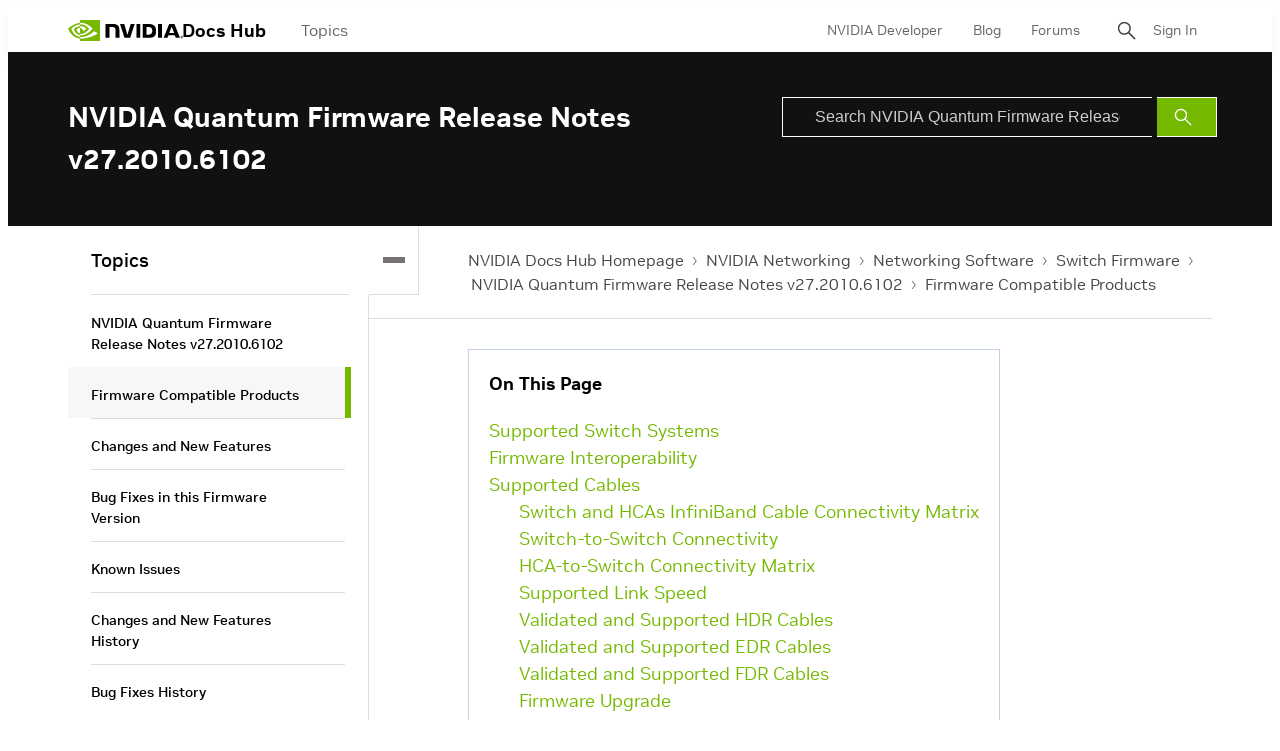

--- FILE ---
content_type: text/html;charset=UTF-8
request_url: https://docs.nvidia.com/networking/display/nvidiaquantumfirmwarev2720106102/firmware+compatible+products
body_size: 32932
content:
<!DOCTYPE html>
<html class="TopicPage"xmlns="http://www.w3.org/1999/xhtml" lang="en" xml:lang="en" dir="ltr">
    <head>
    <meta charset="UTF-8">

    <meta property="og:url" content="https://docs.nvidia.com/networking/display/NVIDIAQuantumFirmwarev2720106102/Firmware+Compatible+Products">

    <meta property="og:site_name" content="NVIDIA Docs">



    <meta property="og:type" content="website">


    <meta name="twitter:card" content="summary_large_image">

    
    
    
    
    
    
    
    


    <meta name="title" content="Firmware Compatible Products">

    <meta name="version" content="NVIDIA ConnectX-5 Adapter Cards Firmware Release Notes v16.35.3502 LTS">

    <meta name="nv-pub-date" content="Sat Sep 09 20:20:47 EDT 2023">

    <meta name="docs_products" content="NVIDIA Networking">

    <meta name="docs_version" content="NVIDIA ConnectX-5 Adapter Cards Firmware Release Notes v16.35.3502 LTS">

    <meta name="docs_books" content="Switch Firmware, NVIDIA Quantum Firmware Release Notes v27.2010.6102">

    <meta name="subcollection" content="Technical Documentation">
    <meta property="mimetype" content="webpage">


<style>:root {
    

    
    
    
    
    
    

    
    
    
    

    
    

    
    

    
    

    
    

    
    
    
    
    
    
    

    
    
    

    
    
}
</style>
    <style>:root {
            --button-border-radius:0px;
        }</style>
    <style>:root {
  --font-1: "NVIDIA Sans";
  --font-2: "Times";
}

body {
  --font-1: "NVIDIA Sans";
  --font-2: "Merriweather";
}
</style><!-- OneTrust Cookies Consent Notice start for nvidia.com -->
<script src="https://cdn.cookielaw.org/scripttemplates/otSDKStub.js" data-document-language="true" type="text/javascript" charset="UTF-8" data-domain-script="3e2b62ff-7ae7-4ac5-87c8-d5949ecafff5" ></script>
<script type="text/javascript">
function OptanonWrapper() {        
            var event = new Event('bannerLoaded');
        window.dispatchEvent(event);
    }
        </script>
<!-- OneTrust Cookies Consent Notice end for nvidia.com -->

<script type="text/javascript" src="https://images.nvidia.com/aem-dam/Solutions/ot-js/ot-custom.js"></script><script src="https://assets.adobedtm.com/5d4962a43b79/c1061d2c5e7b/launch-191c2462b890.min.js"></script>
<script src="https://cdnjs.cloudflare.com/ajax/libs/mathjax/3.2.2/es5/tex-mml-svg.min.js"></script>
<script src="https://js.hcaptcha.com/1/api.js"></script>
<script src="https://tbyb.rivaspeech.com/tbyb.js" defer></script>
<script src="https://t.contentsquare.net/uxa/c6af8848c2687.js"></script>
<script src="https://unpkg.com/mermaid@9.2.2/dist/mermaid.min.js"></script>
<script>mermaid.initialize({startOnLoad:true})</script>

        
            
                <link rel="preload" as="style" href="https://docscontent.nvidia.com/resource/00000183-6725-d7fd-a5bb-6727dc560000/styles/default/All.min.e43f807cab52558ac2ed85e3c520274a.gz.css" />
                <link data-cssvarsponyfill="true" class="Webpack-css" rel="stylesheet" href="https://docscontent.nvidia.com/resource/00000183-6725-d7fd-a5bb-6727dc560000/styles/default/All.min.e43f807cab52558ac2ed85e3c520274a.gz.css">
            
            
        
    <style>.Page-content {
    margin-top: 0;
}

.Page-search input {
    padding-left: 32px!important;
}

.Page-search button {
    line-height: 24px;
}</style>
<style>#onetrust-banner-sdk #onetrust-policy-text p#nv-gpc-text,
#onetrust-banner-sdk #onetrust-policy-text p#nv-non-gpc-text {
    padding: 0 !important;
    }

#onetrust-consent-sdk #ot-pc-title,
#onetrust-consent-sdk #ot-pc-lst h3 {
  font-size: 16px !important;
}
#onetrust-consent-sdk .ot-always-active {
  font-size: 14px !important;
}
#onetrust-pc-sdk #ot-pc-lst .ot-host-item .ot-acc-hdr .ot-host-hdr .ot-host-expand {
  font-size: 12px !important;
}One Trust Inline P Styling</style>
<meta name="viewport" content="width=device-width, initial-scale=1, minimum-scale=1, maximum-scale=5"><title>Firmware Compatible Products - NVIDIA Docs</title><link rel="canonical" href="https://docs.nvidia.com/networking/display/NVIDIAQuantumFirmwarev2720106102/Firmware+Compatible+Products"><meta name="brightspot.contentId" content="0000018a-7c76-d123-a1fa-feff61ad0000"><link rel="apple-touch-icon" sizes="180x180" href="/apple-touch-icon.png"><link rel="icon" type="image/png" href="/favicon-32x32.png"><link rel="icon" type="image/png" href="/favicon-16x16.png"><script type="application/ld+json">{"@context":"http://schema.org","@type":"WebPage","url":"https://docs.nvidia.com/networking/display/NVIDIAQuantumFirmwarev2720106102/Firmware+Compatible+Products","publisher":{"@type":"Organization","name":"NVIDIA Docs","logo":{"@type":"ImageObject","url":"https://docscontent.nvidia.com/c5/45/6c65378e44f3a4f1f7fcc81586bc/nvidia-logo.svg"}},"name":"Firmware Compatible Products - NVIDIA Docs"}</script>

    <!-- this will add webcomponent polyfills based on browsers. As of 04/29/21 still needed for IE11 and Safari -->
    <script defer src="https://docscontent.nvidia.com/resource/00000183-6725-d7fd-a5bb-6727dc560000/webcomponents-loader/webcomponents-loader.2938a610ca02c611209b1a5ba2884385.gz.js"></script>

    <script>
        /**
            This allows us to load the IE polyfills via feature detection so that they do not load
            needlessly in the browsers that do not need them. It also ensures they are loaded
            non async so that they load before the rest of our JS.
        */
        if (!window.CSS || !window.CSS.supports || !window.CSS.supports('--fake-var', 0)) {
            var script = document.createElement('script');
            script.setAttribute('src', "https://docscontent.nvidia.com/resource/00000183-6725-d7fd-a5bb-6727dc560000/util/IEPolyfills.min.5760796f93d9e02da8656f0f7920bc41.gz.js");
            script.setAttribute('type', 'text/javascript');
            script.async = false;
            script.defer = true;
            document.head.appendChild(script);
        }
    </script>
    
        
            
                <script defer src="https://docscontent.nvidia.com/resource/00000183-6725-d7fd-a5bb-6727dc560000/styles/default/All.min.d6208e9b032e43d79c4aa29d2d537dc5.gz.js"></script>
            
            
            
        
    

    <script>
        var link = document.createElement('link');
        link.setAttribute('href', 'https://fonts.googleapis.com/css?family=Roboto+Mono&family=Roboto:300,400,700');
        var relList = link.relList;

        if (relList && relList.supports('preload')) {
            link.setAttribute('as', 'style');
            link.setAttribute('rel', 'preload');
            link.setAttribute('onload', 'this.rel="stylesheet"');
            link.setAttribute('crossorigin', 'anonymous');
        } else {
            link.setAttribute('rel', 'stylesheet');
        }

        document.head.appendChild(link);
    </script>
    <script defer src="https://ajax.googleapis.com/ajax/libs/jquery/1.12.4/jquery.min.js" integrity="sha384-nvAa0+6Qg9clwYCGGPpDQLVpLNn0fRaROjHqs13t4Ggj3Ez50XnGQqc/r8MhnRDZ" crossorigin="anonymous"></script>
</head>


    <body class="Page-body">
        <!-- Putting icons here, so we don't have to include in a bunch of -body hbs's -->
<svg xmlns="http://www.w3.org/2000/svg" style="display:none" id="iconsMap">
    <symbol id="back-to-top-icon" fill="#000000" height="20" width="15" xmlns="http://www.w3.org/2000/svg"
        viewBox="0 0 490 490" xml:space="preserve">
        <g id="SVGRepo_bgCarrier" stroke-width="0"></g>
        <g id="SVGRepo_tracerCarrier" stroke-linecap="round" stroke-linejoin="round"></g>
        <g id="SVGRepo_iconCarrier">
            <polygon points="245,33.299 0,456.701 490,456.701"></polygon>
        </g>
    </symbol>
    <symbol id="mono-icon-facebook" viewBox="0 0 10 19">
        <path fill-rule="evenodd" d="M2.707 18.25V10.2H0V7h2.707V4.469c0-1.336.375-2.373 1.125-3.112C4.582.62 5.578.25
        6.82.25c1.008 0 1.828.047 2.461.14v2.848H7.594c-.633 0-1.067.14-1.301.422-.188.235-.281.61-.281
        1.125V7H9l-.422 3.2H6.012v8.05H2.707z"></path>
    </symbol>
    <symbol id="action-icon-facebook" viewBox="0 0 7 12" xmlns="http://www.w3.org/2000/svg">
        <g stroke="none" stroke-width="1" fill="none" fill-rule="evenodd">
            <g transform="translate(-112.000000, -395.000000)" fill="#FFFFFF">
                <g transform="translate(100.000000, 386.000000)">
                    <g transform="translate(12.000000, 9.000000)">
                        <path d="M1.777125,12 L1.777125,6.48659606 L0,6.48659606 L0,4.05412254 L1.777125,4.05412254
                        L1.777125,3.10626869 C1.777125,1.47184919 2.99976923,0 4.50308654,0 L6.46153846,0 L6.46153846,2.43247352
                        L4.50308654,2.43247352 C4.28864423,2.43247352 4.03846154,2.69376172 4.03846154,3.08498454 L4.03846154,4.05412254
                        L6.46153846,4.05412254 L6.46153846,6.48659606 L4.03846154,6.48659606 L4.03846154,12" />
                    </g>
                </g>
            </g>
        </g>
    </symbol>
    <symbol id="mono-icon-instagram" viewBox="0 0 17 17">
        <g>
            <path fill-rule="evenodd"
                d="M8.281 4.207c.727 0 1.4.182 2.022.545a4.055 4.055 0 0 1 1.476 1.477c.364.62.545 1.294.545 2.021 0 .727-.181 1.4-.545 2.021a4.055 4.055 0 0 1-1.476 1.477 3.934 3.934 0 0 1-2.022.545c-.726 0-1.4-.182-2.021-.545a4.055 4.055 0 0 1-1.477-1.477 3.934 3.934 0 0 1-.545-2.021c0-.727.182-1.4.545-2.021A4.055 4.055 0 0 1 6.26 4.752a3.934 3.934 0 0 1 2.021-.545zm0 6.68a2.54 2.54 0 0 0 1.864-.774 2.54 2.54 0 0 0 .773-1.863 2.54 2.54 0 0 0-.773-1.863 2.54 2.54 0 0 0-1.864-.774 2.54 2.54 0 0 0-1.863.774 2.54 2.54 0 0 0-.773 1.863c0 .727.257 1.348.773 1.863a2.54 2.54 0 0 0 1.863.774zM13.45 4.03c-.023.258-.123.48-.299.668a.856.856 0 0 1-.65.281.913.913 0 0 1-.668-.28.913.913 0 0 1-.281-.669c0-.258.094-.48.281-.668a.913.913 0 0 1 .668-.28c.258 0 .48.093.668.28.187.188.281.41.281.668zm2.672.95c.023.656.035 1.746.035 3.269 0 1.523-.017 2.62-.053 3.287-.035.668-.134 1.248-.298 1.74a4.098 4.098 0 0 1-.967 1.53 4.098 4.098 0 0 1-1.53.966c-.492.164-1.072.264-1.74.3-.668.034-1.763.052-3.287.052-1.523 0-2.619-.018-3.287-.053-.668-.035-1.248-.146-1.74-.334a3.747 3.747 0 0 1-1.53-.931 4.098 4.098 0 0 1-.966-1.53c-.164-.492-.264-1.072-.299-1.74C.424 10.87.406 9.773.406 8.25S.424 5.63.46 4.963c.035-.668.135-1.248.299-1.74.21-.586.533-1.096.967-1.53A4.098 4.098 0 0 1 3.254.727c.492-.164 1.072-.264 1.74-.3C5.662.394 6.758.376 8.281.376c1.524 0 2.62.018 3.287.053.668.035 1.248.135 1.74.299a4.098 4.098 0 0 1 2.496 2.496c.165.492.27 1.078.317 1.757zm-1.687 7.91c.14-.399.234-1.032.28-1.899.024-.515.036-1.242.036-2.18V7.689c0-.961-.012-1.688-.035-2.18-.047-.89-.14-1.524-.281-1.899a2.537 2.537 0 0 0-1.512-1.511c-.375-.14-1.008-.235-1.899-.282a51.292 51.292 0 0 0-2.18-.035H7.72c-.938 0-1.664.012-2.18.035-.867.047-1.5.141-1.898.282a2.537 2.537 0 0 0-1.512 1.511c-.14.375-.234 1.008-.281 1.899a51.292 51.292 0 0 0-.036 2.18v1.125c0 .937.012 1.664.036 2.18.047.866.14 1.5.28 1.898.306.726.81 1.23 1.513 1.511.398.141 1.03.235 1.898.282.516.023 1.242.035 2.18.035h1.125c.96 0 1.687-.012 2.18-.035.89-.047 1.523-.141 1.898-.282.726-.304 1.23-.808 1.512-1.511z">
            </path>
        </g>
    </symbol>
    <symbol id="mono-icon-mailto" viewBox="0 0 512 512">
        <g>
            <path
                d="M67,148.7c11,5.8,163.8,89.1,169.5,92.1c5.7,3,11.5,4.4,20.5,4.4c9,0,14.8-1.4,20.5-4.4c5.7-3,158.5-86.3,169.5-92.1
                c4.1-2.1,11-5.9,12.5-10.2c2.6-7.6-0.2-10.5-11.3-10.5H257H65.8c-11.1,0-13.9,3-11.3,10.5C56,142.9,62.9,146.6,67,148.7z">
            </path>
            <path d="M455.7,153.2c-8.2,4.2-81.8,56.6-130.5,88.1l82.2,92.5c2,2,2.9,4.4,1.8,5.6c-1.2,1.1-3.8,0.5-5.9-1.4l-98.6-83.2
                c-14.9,9.6-25.4,16.2-27.2,17.2c-7.7,3.9-13.1,4.4-20.5,4.4c-7.4,0-12.8-0.5-20.5-4.4c-1.9-1-12.3-7.6-27.2-17.2l-98.6,83.2
                c-2,2-4.7,2.6-5.9,1.4c-1.2-1.1-0.3-3.6,1.7-5.6l82.1-92.5c-48.7-31.5-123.1-83.9-131.3-88.1c-8.8-4.5-9.3,0.8-9.3,4.9
                c0,4.1,0,205,0,205c0,9.3,13.7,20.9,23.5,20.9H257h185.5c9.8,0,21.5-11.7,21.5-20.9c0,0,0-201,0-205
                C464,153.9,464.6,148.7,455.7,153.2z"></path>
        </g>
    </symbol>
    <svg id="action-icon-mailto" viewBox="0 0 20 14" xmlns="http://www.w3.org/2000/svg">
        <g stroke="none" stroke-width="1" fill="none" fill-rule="evenodd" stroke-linecap="round"
            stroke-linejoin="round">
            <g transform="translate(-245.000000, -2697.000000)" stroke="#000000">
                <g transform="translate(100.000000, 1138.000000)">
                    <g transform="translate(0.000000, 132.000000)">
                        <g transform="translate(0.000000, 1419.000000)">
                            <g transform="translate(140.000000, 0.000000)">
                                <g transform="translate(6.000000, 9.000000)">
                                    <path d="M17.5909091,10.6363636 C17.5909091,11.3138182 17.0410909,11.8636364 16.3636364,11.8636364
                                    L1.63636364,11.8636364 C0.958909091,11.8636364 0.409090909,11.3138182 0.409090909,10.6363636
                                    L0.409090909,1.63636364 C0.409090909,0.958090909 0.958909091,0.409090909 1.63636364,0.409090909
                                    L16.3636364,0.409090909 C17.0410909,0.409090909 17.5909091,0.958090909 17.5909091,1.63636364
                                    L17.5909091,10.6363636 L17.5909091,10.6363636 Z" />
                                    <polyline points="17.1818182 0.818181818 9 7.36363636 0.818181818 0.818181818" />
                                </g>
                            </g>
                        </g>
                    </g>
                </g>
            </g>
        </g>
    </svg>
    <symbol id="mono-icon-print" viewBox="0 0 12 12">
        <g fill-rule="evenodd">
            <path fill-rule="nonzero"
                d="M9 10V7H3v3H1a1 1 0 0 1-1-1V4a1 1 0 0 1 1-1h10a1 1 0 0 1 1 1v3.132A2.868 2.868 0 0 1 9.132 10H9zm.5-4.5a1 1 0 1 0 0-2 1 1 0 0 0 0 2zM3 0h6v2H3z">
            </path>
            <path d="M4 8h4v4H4z"></path>
        </g>
    </symbol>
    <symbol id="action-icon-print" viewBox="0 0 20 18" xmlns="http://www.w3.org/2000/svg">
        <g stroke="none" stroke-width="1" fill="none" fill-rule="evenodd" stroke-linecap="round"
            stroke-linejoin="round">
            <g transform="translate(-280.000000, -2695.000000)" stroke="#000000" stroke-width="0.9">
                <g transform="translate(100.000000, 1138.000000)">
                    <g transform="translate(0.000000, 132.000000)">
                        <g transform="translate(0.000000, 1419.000000)">
                            <g transform="translate(140.000000, 0.000000)">
                                <g transform="translate(35.000000, 0.000000)">
                                    <g transform="translate(6.000000, 7.000000)">
                                        <path d="M4.125,12.375 L1.875,12.375 C1.05,12.375 0.375,11.7 0.375,10.875 L0.375,6.375
                                        C0.375,5.55 1.05,4.875 1.875,4.875 L16.125,4.875 C16.95075,4.875 17.625,5.55 17.625,6.375
                                        L17.625,10.875 C17.625,11.7 16.95075,12.375 16.125,12.375 L13.875,12.375" />
                                        <g transform="translate(4.125000, 0.375000)">
                                            <polyline id="Stroke-2384" points="0 3 0 0 7.5 0 9.75 2.25 9.75 3" />
                                            <polygon id="Stroke-2385" points="0 15.75 9.75 15.75 9.75 9.75 0 9.75" />
                                        </g>
                                        <path d="M3.375,7.125 C3.375,7.539 3.03975,7.875 2.625,7.875 C2.211,7.875 1.875,7.539
                                        1.875,7.125 C1.875,6.71025 2.211,6.375 2.625,6.375 C3.03975,6.375 3.375,6.71025 3.375,7.125
                                        L3.375,7.125 Z" />
                                        <line x1="5.625" y1="11.625" x2="12.375" y2="11.625" id="Stroke-2387" />
                                        <line x1="5.625" y1="13.125" x2="12.375" y2="13.125" id="Stroke-2388" />
                                        <line x1="5.625" y1="14.625" x2="12.375" y2="14.625" id="Stroke-2389" />
                                        <polyline points="11.625 0.375 11.625 2.625 13.875 2.625" />
                                    </g>
                                </g>
                            </g>
                        </g>
                    </g>
                </g>
            </g>
        </g>
    </symbol>
    <symbol id="mono-icon-copylink" viewBox="0 0 12 12">
        <g fill-rule="evenodd">
            <path
                d="M10.199 2.378c.222.205.4.548.465.897.062.332.016.614-.132.774L8.627 6.106c-.187.203-.512.232-.75-.014a.498.498 0 0 0-.706.028.499.499 0 0 0 .026.706 1.509 1.509 0 0 0 2.165-.04l1.903-2.06c.37-.398.506-.98.382-1.636-.105-.557-.392-1.097-.77-1.445L9.968.8C9.591.452 9.03.208 8.467.145 7.803.072 7.233.252 6.864.653L4.958 2.709a1.509 1.509 0 0 0 .126 2.161.5.5 0 1 0 .68-.734c-.264-.218-.26-.545-.071-.747L7.597 1.33c.147-.16.425-.228.76-.19.353.038.71.188.931.394l.91.843.001.001zM1.8 9.623c-.222-.205-.4-.549-.465-.897-.062-.332-.016-.614.132-.774l1.905-2.057c.187-.203.512-.232.75.014a.498.498 0 0 0 .706-.028.499.499 0 0 0-.026-.706 1.508 1.508 0 0 0-2.165.04L.734 7.275c-.37.399-.506.98-.382 1.637.105.557.392 1.097.77 1.445l.91.843c.376.35.937.594 1.5.656.664.073 1.234-.106 1.603-.507L7.04 9.291a1.508 1.508 0 0 0-.126-2.16.5.5 0 0 0-.68.734c.264.218.26.545.071.747l-1.904 2.057c-.147.16-.425.228-.76.191-.353-.038-.71-.188-.931-.394l-.91-.843z">
            </path>
            <path d="M8.208 3.614a.5.5 0 0 0-.707.028L3.764 7.677a.5.5 0 0 0 .734.68L8.235 4.32a.5.5 0 0 0-.027-.707">
            </path>
        </g>
    </symbol>
    <symbol id="mono-icon-linkedin" viewBox="0 0 14 14" xmlns="http://www.w3.org/2000/svg">
        <path
            d="M9.245 7.318c-.704 0-1.273.57-1.273 1.273v4.454H4.79s.038-7.636 0-8.272h3.182v.945s.985-.919 2.507-.919c1.884 0 3.22 1.364 3.22 4.012v4.234h-3.182V8.591c0-.703-.57-1.273-1.272-1.273zM1.92 3.5h-.018C.94 3.5.318 2.748.318 1.921.318 1.075.96.386 1.94.386s1.583.712 1.603 1.557c0 .828-.622 1.557-1.622 1.557zm1.597 9.545H.336V4.773h3.181v8.272z"
            fill-rule="evenodd" />
    </symbol>
    <symbol id="action-icon-linkedin" viewBox="0 0 14 14" xmlns="http://www.w3.org/2000/svg">
        <g stroke="none" stroke-width="1" fill="none" fill-rule="evenodd">
            <g transform="translate(-214.000000, -394.000000)" fill="#FFFFFF">
                <g transform="translate(100.000000, 386.000000)">
                    <g transform="translate(114.318373, 8.386273)">
                        <path
                            d="M8.92627273,6.93190909 C8.22309091,6.93190909 7.65354545,7.50209091 7.65354545,8.20463636
                        L7.65354545,12.6591818 L4.47172727,12.6591818 C4.47172727,12.6591818 4.50927273,5.02281818
                        4.47172727,4.38645455 L7.65354545,4.38645455 L7.65354545,5.33145455 C7.65354545,5.33145455
                        8.63863636,4.41318182 10.1601818,4.41318182 C12.0444545,4.41318182 13.3808182,5.77690909
                        13.3808182,8.42481818 L13.3808182,12.6591818 L10.199,12.6591818 L10.199,8.20463636 C10.199,7.50209091
                        9.62945455,6.93190909 8.92627273,6.93190909 L8.92627273,6.93190909 Z M1.60172727,3.11372727
                        L1.58327273,3.11372727 C0.621727273,3.11372727 0,2.36154545 0,1.53490909 C0,0.689181818
                        0.640818182,1.77635684e-15 1.62081818,1.77635684e-15 C2.60145455,1.77635684e-15 3.20409091,0.711454545
                        3.22318182,1.55718182 C3.22318182,2.38445455 2.60145455,3.11372727 1.60172727,3.11372727 L1.60172727,3.11372727
                        Z M3.199,12.6591818 L0.0171818182,12.6591818 L0.0171818182,4.38645455 L3.199,4.38645455 L3.199,12.6591818 Z" />
                    </g>
                </g>
            </g>
        </g>
    </symbol>
    <symbol id="download" xmlns="http://www.w3.org/2000/svg" width="24" height="24" viewBox="0 0 24 24">
        <g fill="none" fill-rule="evenodd">
            <g>
                <g>
                    <g>
                        <path d="M0 0H24V24H0z"
                            transform="translate(-802.000000, -1914.000000) translate(0.000000, 1756.000000) translate(802.000000, 158.000000)" />
                        <path fill="#000" fill-rule="nonzero"
                            d="M12 2C6.49 2 2 6.49 2 12s4.49 10 10 10 10-4.49 10-10S17.51 2 12 2zm-1 8V6h2v4h3l-4 4-4-4h3zm6 7H7v-2h10v2z"
                            transform="translate(-802.000000, -1914.000000) translate(0.000000, 1756.000000) translate(802.000000, 158.000000)" />
                    </g>
                </g>
            </g>
        </g>
    </symbol>
    <symbol id="mono-icon-pinterest" viewBox="0 0 512 512">
        <g>
            <path d="M256,32C132.3,32,32,132.3,32,256c0,91.7,55.2,170.5,134.1,205.2c-0.6-15.6-0.1-34.4,3.9-51.4
                c4.3-18.2,28.8-122.1,28.8-122.1s-7.2-14.3-7.2-35.4c0-33.2,19.2-58,43.2-58c20.4,0,30.2,15.3,30.2,33.6
                c0,20.5-13.1,51.1-19.8,79.5c-5.6,23.8,11.9,43.1,35.4,43.1c42.4,0,71-54.5,71-119.1c0-49.1-33.1-85.8-93.2-85.8
                c-67.9,0-110.3,50.7-110.3,107.3c0,19.5,5.8,33.3,14.8,43.9c4.1,4.9,4.7,6.9,3.2,12.5c-1.1,4.1-3.5,14-4.6,18
                c-1.5,5.7-6.1,7.7-11.2,5.6c-31.3-12.8-45.9-47-45.9-85.6c0-63.6,53.7-139.9,160.1-139.9c85.5,0,141.8,61.9,141.8,128.3
                c0,87.9-48.9,153.5-120.9,153.5c-24.2,0-46.9-13.1-54.7-27.9c0,0-13,51.6-15.8,61.6c-4.7,17.3-14,34.5-22.5,48
                c20.1,5.9,41.4,9.2,63.5,9.2c123.7,0,224-100.3,224-224C480,132.3,379.7,32,256,32z"></path>
        </g>
    </symbol>
    <symbol id="action-icon-pinterest" viewBox="0 0 30 30" xmlns="http://www.w3.org/2000/svg">
        <g stroke="none" stroke-width="1" fill="none" fill-rule="evenodd">
            <g transform="translate(-135.000000, -526.000000)">
                <g transform="translate(100.000000, 526.000000)">
                    <g transform="translate(35.000000, 0.000000)">
                        <circle fill="#BD081C" cx="15" cy="15" r="15" />
                        <path d="M10.125,13.6640625 C10.125,13.1015597 10.2226553,12.5716171 10.4179687,12.0742188 C10.6132822,11.5768204
                            10.8828108,11.143231 11.2265625,10.7734375 C11.5703142,10.403644 11.9661436,10.0833347 12.4140625,9.8125
                            C12.8619814,9.54166531 13.3437474,9.33854234 13.859375,9.203125 C14.3750026,9.06770766 14.901039,9 15.4375,9
                            C16.2604208,9 17.0260381,9.17317535 17.734375,9.51953125 C18.4427119,9.86588715 19.018227,10.3697884
                            19.4609375,11.03125 C19.903648,11.6927116 20.125,12.4401 20.125,13.2734375 C20.125,13.77344 20.0755213,14.2630184
                            19.9765625,14.7421875 C19.8776037,15.2213566 19.7213552,15.6822895 19.5078125,16.125 C19.2942698,16.5677105
                            19.0338557,16.9570296 18.7265625,17.2929688 C18.4192693,17.6289079 18.0416689,17.8971344 17.59375,18.0976562
                            C17.1458311,18.2981781 16.6536485,18.3984375 16.1171875,18.3984375 C15.7630191,18.3984375 15.4114601,18.315105
                            15.0625,18.1484375 C14.7135399,17.98177 14.4635424,17.7526056 14.3125,17.4609375 C14.2604164,17.6640635
                            14.1875005,17.9570293 14.09375,18.3398438 C13.9999995,18.7226582 13.9388022,18.9700515 13.9101562,19.0820312
                            C13.8815103,19.194011 13.8281254,19.378905 13.75,19.6367188 C13.6718746,19.8945325 13.604167,20.0794265
                            13.546875,20.1914062 C13.489583,20.303386 13.4062505,20.4661448 13.296875,20.6796875 C13.1874995,20.8932302
                            13.067709,21.0950511 12.9375,21.2851562 C12.807291,21.4752614 12.6458343,21.7005195 12.453125,21.9609375
                            L12.34375,22 L12.2734375,21.921875 C12.1953121,21.1041626 12.15625,20.6145841 12.15625,20.453125
                            C12.15625,19.9739559 12.212239,19.4362009 12.3242187,18.8398438 C12.4361985,18.2434866 12.6093738,17.4947962
                            12.84375,16.59375 C13.0781262,15.6927038 13.2135415,15.1640633 13.25,15.0078125 C13.0833325,14.6692691
                            13,14.2291694 13,13.6875 C13,13.2552062 13.1354153,12.8489602 13.40625,12.46875 C13.6770847,12.0885398
                            14.0208312,11.8984375 14.4375,11.8984375 C14.7552099,11.8984375 15.0026033,12.0039052 15.1796875,12.2148438
                            C15.3567717,12.4257823 15.4453125,12.6927067 15.4453125,13.015625 C15.4453125,13.3593767 15.3307303,13.8567676
                            15.1015625,14.5078125 C14.8723947,15.1588574 14.7578125,15.6458317 14.7578125,15.96875 C14.7578125,16.2968766
                            14.8749988,16.5690093 15.109375,16.7851562 C15.3437512,17.0013032 15.6276025,17.109375 15.9609375,17.109375
                            C16.2473973,17.109375 16.5130196,17.0442715 16.7578125,16.9140625 C17.0026054,16.7838535 17.2070304,16.606772
                            17.3710937,16.3828125 C17.5351571,16.158853 17.6809889,15.9114597 17.8085937,15.640625 C17.9361986,15.3697903
                            18.0351559,15.0820328 18.1054687,14.7773438 C18.1757816,14.4726547 18.2278644,14.1835951 18.2617187,13.9101562
                            C18.2955731,13.6367174 18.3125,13.3776054 18.3125,13.1328125 C18.3125,12.2317663 18.0273466,11.5299504
                            17.4570312,11.0273438 C16.8867159,10.5247371 16.1432337,10.2734375 15.2265625,10.2734375 C14.1848906,10.2734375
                            13.3151077,10.6106737 12.6171875,11.2851562 C11.9192673,11.9596388 11.5703125,12.815099 11.5703125,13.8515625
                            C11.5703125,14.0807303 11.6028643,14.3020823 11.6679687,14.515625 C11.7330732,14.7291677 11.803385,14.8984369
                            11.8789062,15.0234375 C11.9544275,15.1484381 12.0247393,15.2669265 12.0898437,15.3789062 C12.1549482,15.490886
                            12.1875,15.5703123 12.1875,15.6171875 C12.1875,15.7630216 12.1484379,15.9531238 12.0703125,16.1875
                            C11.9921871,16.4218762 11.8958339,16.5390625 11.78125,16.5390625 C11.7708333,16.5390625 11.7265629,16.5312501
                            11.6484375,16.515625 C11.3828112,16.4374996 11.1471364,16.2916677 10.9414062,16.078125 C10.7356761,15.8645823
                            10.5768235,15.618491 10.4648437,15.3398438 C10.352864,15.0611965 10.2682295,14.7799493 10.2109375,14.4960938
                            C10.1536455,14.2122382 10.125,13.9348972 10.125,13.6640625 Z" fill="#FFFFFF" />
                    </g>
                </g>
            </g>
        </g>
    </symbol>
    <symbol id="icon-fullscreen" xmlns="http://www.w3.org/2000/svg" fill="white" viewBox="0 0 1024 1024">
        <path
            d="M290 236.4l43.9-43.9a8.01 8.01 0 0 0-4.7-13.6L169 160c-5.1-.6-9.5 3.7-8.9 8.9L179 329.1c.8 6.6 8.9 9.4 13.6 4.7l43.7-43.7L370 423.7c3.1 3.1 8.2 3.1 11.3 0l42.4-42.3c3.1-3.1 3.1-8.2 0-11.3L290 236.4zm352.7 187.3c3.1 3.1 8.2 3.1 11.3 0l133.7-133.6 43.7 43.7a8.01 8.01 0 0 0 13.6-4.7L863.9 169c.6-5.1-3.7-9.5-8.9-8.9L694.8 179c-6.6.8-9.4 8.9-4.7 13.6l43.9 43.9L600.3 370a8.03 8.03 0 0 0 0 11.3l42.4 42.4zM845 694.9c-.8-6.6-8.9-9.4-13.6-4.7l-43.7 43.7L654 600.3a8.03 8.03 0 0 0-11.3 0l-42.4 42.3a8.03 8.03 0 0 0 0 11.3L734 787.6l-43.9 43.9a8.01 8.01 0 0 0 4.7 13.6L855 864c5.1.6 9.5-3.7 8.9-8.9L845 694.9zm-463.7-94.6a8.03 8.03 0 0 0-11.3 0L236.3 733.9l-43.7-43.7a8.01 8.01 0 0 0-13.6 4.7L160.1 855c-.6 5.1 3.7 9.5 8.9 8.9L329.2 845c6.6-.8 9.4-8.9 4.7-13.6L290 787.6 423.7 654c3.1-3.1 3.1-8.2 0-11.3l-42.4-42.4z" />
    </symbol>
    <symbol id="mono-icon-tumblr" viewBox="0 0 512 512">
        <g>
            <path d="M321.2,396.3c-11.8,0-22.4-2.8-31.5-8.3c-6.9-4.1-11.5-9.6-14-16.4c-2.6-6.9-3.6-22.3-3.6-46.4V224h96v-64h-96V48h-61.9
                c-2.7,21.5-7.5,44.7-14.5,58.6c-7,13.9-14,25.8-25.6,35.7c-11.6,9.9-25.6,17.9-41.9,23.3V224h48v140.4c0,19,2,33.5,5.9,43.5
                c4,10,11.1,19.5,21.4,28.4c10.3,8.9,22.8,15.7,37.3,20.5c14.6,4.8,31.4,7.2,50.4,7.2c16.7,0,30.3-1.7,44.7-5.1
                c14.4-3.4,30.5-9.3,48.2-17.6v-65.6C363.2,389.4,342.3,396.3,321.2,396.3z"></path>
        </g>
    </symbol>
    <symbol id="mono-icon-twitter" viewBox="0 0 19 16">
        <g>
            <path fill-rule="evenodd"
                d="M16.48 4.594c.024.094.036.246.036.457 0 1.687-.41 3.316-1.23 4.887-.845 1.664-2.028 2.988-3.552 3.972-1.664 1.102-3.574 1.652-5.73 1.652-2.063 0-3.95-.55-5.66-1.652.258.024.55.035.879.035 1.71 0 3.246-.527 4.605-1.582-.82 0-1.54-.24-2.162-.72a3.671 3.671 0 0 1-1.283-1.811c.234.023.457.035.668.035.328 0 .656-.035.984-.105a3.72 3.72 0 0 1-2.11-1.301 3.54 3.54 0 0 1-.843-2.32v-.07a3.475 3.475 0 0 0 1.652.492A4.095 4.095 0 0 1 1.54 5.227a3.546 3.546 0 0 1-.457-1.776c0-.644.176-1.26.527-1.845a10.18 10.18 0 0 0 3.358 2.742 10.219 10.219 0 0 0 4.236 1.125 5.124 5.124 0 0 1-.07-.844c0-.656.164-1.272.492-1.846a3.613 3.613 0 0 1 1.336-1.353 3.565 3.565 0 0 1 1.828-.492c.54 0 1.037.105 1.494.316.457.21.861.492 1.213.844a7.51 7.51 0 0 0 2.356-.88c-.282.868-.82 1.548-1.618 2.04a7.93 7.93 0 0 0 2.11-.598 8.114 8.114 0 0 1-1.864 1.934z">
            </path>
        </g>
    </symbol>
    <symbol id="action-icon-twitter" viewBox="0 0 30 30" xmlns="http://www.w3.org/2000/svg">
        <g stroke="none" stroke-width="1" fill="none" fill-rule="evenodd">
            <g transform="translate(-170.000000, -526.000000)">
                <g transform="translate(100.000000, 526.000000)">
                    <g transform="translate(70.000000, 0.000000)">
                        <circle fill="#1DA1F2" cx="15" cy="15" r="15" />
                        <g transform="translate(9.000000, 10.000000)" fill="#FFFFFF">
                            <path d="M10.5859761,1.45966124 C11.0943048,1.17128539 11.4846922,0.714562198 11.6684736,0.170424684
                            C11.1928015,0.43748706 10.6659497,0.631385646 10.1051245,0.735917217 C9.65605179,0.28301632 9.01621859,0
                            8.30813124,0 C6.94840338,0 5.84610995,1.04340456 5.84610995,2.33027296 C5.84610995,2.51295392 5.86788105,2.69077393
                            5.90984308,2.86132325 C3.86375508,2.76414545 2.04968726,1.83640698 0.835421925,0.42656027 C0.623504883,0.770733376
                            0.502095907,1.17103611 0.502095907,1.59809494 C0.502095907,2.40655275 0.936727752,3.119827 1.59732251,3.53774555
                            C1.19376715,3.52565545 0.814133655,3.42079151 0.482212224,3.2462537 C0.482036651,3.25597563 0.481992758,3.26573911
                            0.481992758,3.27554414 C0.481992758,4.40461806 1.33062658,5.34648241 2.45688577,5.56057271 C2.25027982,5.61379407
                            2.03278832,5.64225358 1.80827389,5.64225358 C1.64959947,5.64225358 1.49540217,5.62767068 1.34506749,5.60045757
                            C1.65837814,6.52628488 2.56758477,7.20000665 3.64490289,7.21886886 C2.80228245,7.84385631 1.74076594,8.21636429
                            0.587292878,8.21636429 C0.388587732,8.21636429 0.192603972,8.2053544 0,8.1838332 C1.08956436,8.84500785
                            2.38362778,9.23076923 3.7739493,9.23076923 C8.30238121,9.23076923 10.7786678,5.67993646 10.7786678,2.60049288
                            C10.7786678,2.49945124 10.7762537,2.3989497 10.7715571,2.29902981 C11.2525403,1.97047828 11.6699221,1.56003814
                            12,1.09272053 C11.5584769,1.27806049 11.0840338,1.40336542 10.5859761,1.45966124 Z" />
                        </g>
                    </g>
                </g>
            </g>
        </g>
    </symbol>
    <symbol id="mono-icon-youtube" viewBox="0 0 512 512">
        <g>
            <path fill-rule="evenodd" d="M508.6,148.8c0-45-33.1-81.2-74-81.2C379.2,65,322.7,64,265,64c-3,0-6,0-9,0s-6,0-9,0c-57.6,0-114.2,1-169.6,3.6
                c-40.8,0-73.9,36.4-73.9,81.4C1,184.6-0.1,220.2,0,255.8C-0.1,291.4,1,327,3.4,362.7c0,45,33.1,81.5,73.9,81.5
                c58.2,2.7,117.9,3.9,178.6,3.8c60.8,0.2,120.3-1,178.6-3.8c40.9,0,74-36.5,74-81.5c2.4-35.7,3.5-71.3,3.4-107
                C512.1,220.1,511,184.5,508.6,148.8z M207,353.9V157.4l145,98.2L207,353.9z"></path>
        </g>
    </symbol>
    <symbol id="icon-magnify" viewBox="0 0 24 24" xmlns="http://www.w3.org/2000/svg">
        <path fill-rule="evenodd" clip-rule="evenodd" d="M9.75 4.5C6.85051 4.5 4.5 6.85051 4.5 9.75C4.5 12.6495 6.85051 15 9.75 15C12.6495 15 15 12.6495 15 9.75C15 6.85051 12.6495 4.5 9.75 4.5ZM3 9.75C3 6.02208 6.02208 3 9.75 3C13.4779 3 16.5 6.02208 16.5 9.75C16.5 11.3437 15.9477 12.8085 15.024 13.9632L21.5305 20.4698L20.4698 21.5304L13.9633 15.0239C12.8086 15.9476 11.3438 16.5 9.75 16.5C6.02208 16.5 3 13.4779 3 9.75Z" />
    </symbol>

    <symbol id="burger-menu" viewBox="0 0 14 10">
        <g>
            <path fill-rule="evenodd" d="M0 5.5v-1h14v1H0zM0 1V0h14v1H0zm0 9V9h14v1H0z"></path>
        </g>
    </symbol>
    <symbol id="close-x" viewBox="0 0 14 14" xmlns="http://www.w3.org/2000/svg">
        <g>
            <path fill-rule="nonzero"
                d="M6.336 7L0 .664.664 0 7 6.336 13.336 0 14 .664 7.664 7 14 13.336l-.664.664L7 7.664.664 14 0 13.336 6.336 7z">
            </path>
        </g>
    </symbol>
    <symbol id="share-more-arrow" viewBox="0 0 512 512" style="enable-background:new 0 0 512 512;">
        <g>
            <g>
                <path
                    d="M512,241.7L273.643,3.343v156.152c-71.41,3.744-138.015,33.337-188.958,84.28C30.075,298.384,0,370.991,0,448.222v60.436
                    l29.069-52.985c45.354-82.671,132.173-134.027,226.573-134.027c5.986,0,12.004,0.212,18.001,0.632v157.779L512,241.7z
                    M255.642,290.666c-84.543,0-163.661,36.792-217.939,98.885c26.634-114.177,129.256-199.483,251.429-199.483h15.489V78.131
                    l163.568,163.568L304.621,405.267V294.531l-13.585-1.683C279.347,291.401,267.439,290.666,255.642,290.666z">
                </path>
            </g>
        </g>
    </symbol>
    <symbol id="chevron" viewBox="0 0 100 100">
        <g>
            <path
                d="M22.4566257,37.2056786 L-21.4456527,71.9511488 C-22.9248661,72.9681457 -24.9073712,72.5311671 -25.8758148,70.9765924 L-26.9788683,69.2027424 C-27.9450684,67.6481676 -27.5292733,65.5646602 -26.0500598,64.5484493 L20.154796,28.2208967 C21.5532435,27.2597011 23.3600078,27.2597011 24.759951,28.2208967 L71.0500598,64.4659264 C72.5292733,65.4829232 72.9450684,67.5672166 71.9788683,69.1217913 L70.8750669,70.8956413 C69.9073712,72.4502161 67.9241183,72.8848368 66.4449048,71.8694118 L22.4566257,37.2056786 Z"
                id="Transparent-Chevron"
                transform="translate(22.500000, 50.000000) rotate(90.000000) translate(-22.500000, -50.000000) "></path>
        </g>
    </symbol>
    <symbol id="chevron-down" viewBox="0 0 10 6" xmlns="http://www.w3.org/2000/svg">
        <path
            d="M5.108 4.088L.965.158a.587.587 0 0 0-.8 0 .518.518 0 0 0 0 .758L5.13 5.625 9.845.905a.517.517 0 0 0-.021-.758.588.588 0 0 0-.8.02l-3.916 3.92z"
            fill-rule="evenodd" />
    </symbol>
    <symbol id="chevron-up" viewBox="0 0 284.929 284.929" xmlns="http://www.w3.org/2000/svg">
        <path
            d="M282.082 195.285L149.028 62.24c-1.901-1.903-4.088-2.856-6.562-2.856s-4.665.953-6.567 2.856L2.856 195.285C.95 197.191 0 199.378 0 201.853c0 2.474.953 4.664 2.856 6.566l14.272 14.271c1.903 1.903 4.093 2.854 6.567 2.854s4.664-.951 6.567-2.854l112.204-112.202 112.208 112.209c1.902 1.903 4.093 2.848 6.563 2.848 2.478 0 4.668-.951 6.57-2.848l14.274-14.277c1.902-1.902 2.847-4.093 2.847-6.566.001-2.476-.944-4.666-2.846-6.569z" />
    </symbol>
    <symbol id="icon-arrow-down" viewBox="0 0 10 6" xmlns="http://www.w3.org/2000/svg">
        <path
            d="M5.108 4.088L.965.158a.587.587 0 0 0-.8 0 .518.518 0 0 0 0 .758L5.13 5.625 9.845.905a.517.517 0 0 0-.021-.758.588.588 0 0 0-.8.02l-3.916 3.92z"
            fill="inherit" fill-rule="evenodd" />
    </symbol>
    <symbol id="play-arrow" viewBox="0 0 30 30">
        <g fill-rule="evenodd">
            <path d="M9 9l12 6-12 6z"></path>
        </g>
    </symbol>
    <symbol id="play-icon" viewBox="0 0 50 50" xmlns="http://www.w3.org/2000/svg">
        <g stroke="none" stroke-width="1" fill="none" fill-rule="evenodd">
            <g transform="translate(-341.000000, -11574.000000)" fill-rule="nonzero">
                <g transform="translate(320.000000, 11422.000000)">
                    <g transform="translate(21.000000, 152.000000)">
                        <circle id="Oval" fill="#FFFFFF" cx="25" cy="25" r="24" />
                        <path
                            d="M25,0 C11.2,0 0,11.2 0,25 C0,38.8 11.2,50 25,50 C38.8,50 50,38.8 50,25 C50,11.2 38.8,0 25,0 Z"
                            fill="#EE0120" />
                        <polygon fill="#FFFFFF" points="18 36.25 18 13.75 33 25" />
                    </g>
                </g>
            </g>
        </g>
    </symbol>
    <symbol id="grid" viewBox="0 0 32 32">
        <g>
            <path d="M6.4,5.7 C6.4,6.166669 6.166669,6.4 5.7,6.4 L0.7,6.4 C0.233331,6.4 0,6.166669 0,5.7 L0,0.7 C0,0.233331 0.233331,0 0.7,0 L5.7,0 C6.166669,0 6.4,0.233331 6.4,0.7 L6.4,5.7 Z M19.2,5.7 C19.2,6.166669 18.966669,6.4 18.5,6.4 L13.5,6.4 C13.033331,6.4 12.8,6.166669 12.8,5.7 L12.8,0.7 C12.8,0.233331 13.033331,0 13.5,0 L18.5,0 C18.966669,0 19.2,0.233331 19.2,0.7 L19.2,5.7 Z M32,5.7 C32,6.166669 31.766669,6.4 31.3,6.4 L26.3,6.4 C25.833331,6.4 25.6,6.166669 25.6,5.7 L25.6,0.7 C25.6,0.233331 25.833331,0 26.3,0 L31.3,0 C31.766669,0 32,0.233331 32,0.7 L32,5.7 Z M6.4,18.5 C6.4,18.966669 6.166669,19.2 5.7,19.2 L0.7,19.2 C0.233331,19.2 0,18.966669 0,18.5 L0,13.5 C0,13.033331 0.233331,12.8 0.7,12.8 L5.7,12.8 C6.166669,12.8 6.4,13.033331 6.4,13.5 L6.4,18.5 Z M19.2,18.5 C19.2,18.966669 18.966669,19.2 18.5,19.2 L13.5,19.2 C13.033331,19.2 12.8,18.966669 12.8,18.5 L12.8,13.5 C12.8,13.033331 13.033331,12.8 13.5,12.8 L18.5,12.8 C18.966669,12.8 19.2,13.033331 19.2,13.5 L19.2,18.5 Z M32,18.5 C32,18.966669 31.766669,19.2 31.3,19.2 L26.3,19.2 C25.833331,19.2 25.6,18.966669 25.6,18.5 L25.6,13.5 C25.6,13.033331 25.833331,12.8 26.3,12.8 L31.3,12.8 C31.766669,12.8 32,13.033331 32,13.5 L32,18.5 Z M6.4,31.3 C6.4,31.766669 6.166669,32 5.7,32 L0.7,32 C0.233331,32 0,31.766669 0,31.3 L0,26.3 C0,25.833331 0.233331,25.6 0.7,25.6 L5.7,25.6 C6.166669,25.6 6.4,25.833331 6.4,26.3 L6.4,31.3 Z M19.2,31.3 C19.2,31.766669 18.966669,32 18.5,32 L13.5,32 C13.033331,32 12.8,31.766669 12.8,31.3 L12.8,26.3 C12.8,25.833331 13.033331,25.6 13.5,25.6 L18.5,25.6 C18.966669,25.6 19.2,25.833331 19.2,26.3 L19.2,31.3 Z M32,31.3 C32,31.766669 31.766669,32 31.3,32 L26.3,32 C25.833331,32 25.6,31.766669 25.6,31.3 L25.6,26.3 C25.6,25.833331 25.833331,25.6 26.3,25.6 L31.3,25.6 C31.766669,25.6 32,25.833331 32,26.3 L32,31.3 Z"></path>
        </g>
    </symbol>
    <symbol id="filter" viewBox="0 0 16 12">
        <path d="M0 2V0h16v2H0zm2.4 5V5h11.2v2H2.4zm2.4 5v-2h6.4v2H4.8z"></path>
    </symbol>
    <symbol id="icon-filter" viewBox="0 0 512 512">
        <path fill="currentColor"
            d="M487.976 0H24.028C2.71 0-8.047 25.866 7.058 40.971L192 225.941V432c0 7.831 3.821 15.17 10.237 19.662l80 55.98C298.02 518.69 320 507.493 320 487.98V225.941l184.947-184.97C520.021 25.896 509.338 0 487.976 0z">
        </path>
    </symbol>
    <symbol id="icon-radio-on" viewBox="0 0 24 24">
        <path fill="currentColor" fill-rule="nonzero"
            d="M12 7c-2.76 0-5 2.24-5 5s2.24 5 5 5 5-2.24 5-5-2.24-5-5-5zm0-5C6.48 2 2 6.48 2 12s4.48 10 10 10 10-4.48 10-10S17.52 2 12 2zm0 18c-4.42 0-8-3.58-8-8s3.58-8 8-8 8 3.58 8 8-3.58 8-8 8z" />
    </symbol>
    <symbol id="icon-radio-off" viewBox="0 0 24 24">
        <path fill="currentColor" fill-rule="nonzero"
            d="M12 2C6.48 2 2 6.48 2 12s4.48 10 10 10 10-4.48 10-10S17.52 2 12 2zm0 18c-4.42 0-8-3.58-8-8s3.58-8 8-8 8 3.58 8 8-3.58 8-8 8z" />
    </symbol>
    <symbol id="icon-pause" viewBox="0 0 13 16">
        <rect width="4.636" height="16" rx="2.318" />
        <rect width="4.636" height="16" x="7.727" rx="2.318" />
    </symbol>
    <symbol id="icon-plus" viewBox="0 0 14 14" height="14px" width="14px">
        <path
            d="M13, 6H8V1A1, 1, 0, 0, 0, 6, 1V6H1A1, 1, 0, 0, 0, 1, 8H6v5a1, 1, 0, 0, 0, 2, 0V8h5a1, 1, 0, 0, 0, 0-2Z" />
    </symbol>
    <symbol id="icon-minus" viewBox="0 0 14 14" height="14px" width="14px">
        <path d="M13, 8H1A1, 1, 0, 0, 1, 1, 6H13a1, 1, 0, 0, 1, 0, 2Z" />
    </symbol>
    <symbol id="amazon-alexa" fill="none" viewBox="0 0 14 14">
        <path clip-rule="evenodd"
            d="m52.4998 105c-28.9946 0-52.4998-23.5055-52.4998-52.5003 0-26.6214 19.8151-48.61142 45.5003-52.03433v10.57883c0 2.9832-1.8814 5.6636-4.7091 6.6127-14.8197 4.9787-25.4216 19.1433-25.0311 35.7287.4754 20.1911 16.923 36.0663 37.1187 35.8628 20.122-.2035 36.3714-16.5785 36.3714-36.7487 0-.4597-.0113-.9172-.0283-1.3721-.004-.102-.0072-.2048-.0113-.307-.0194-.4228-.0452-.8446-.0784-1.2639-.0097-.1335-.0234-.2666-.0355-.3998-.0259-.2928-.0558-.5837-.0889-.8739-.0372-.3297-.08-.6576-.1261-.9838-.0202-.1492-.0404-.2988-.063-.4467-4.4995-29.6389-43.1025-46.296896-43.3144-46.388077 2.2893-.304462 4.6239-.464423 6.9955-.464423 28.9951 0 52.5002 23.5048 52.5002 52.4997 0 28.9948-23.5051 52.5003-52.5002 52.5003z"
            fill="#5fcaf4" fill-rule="evenodd" transform="matrix(.133333 0 0 -.133333 0 14)" />
    </symbol>
    <symbol id="apple" viewBox="0 0 511.86 511.86">
        <rect fill="#822cbe" width="511.86" height="511.86" rx="113.87" />
        <path fill="#ffffff"
            d="M240.44,448.26c-15.27-5.46-18.54-12.88-24.81-56.38-7.28-50.55-8.87-81.84-4.65-91.75,5.59-13.14,20.78-20.6,42-20.68,21.07-.09,36.39,7.44,42,20.68,4.24,9.89,2.65,41.2-4.64,91.75-4.95,35.32-7.67,44.25-14.5,50.25-9.38,8.31-22.69,10.61-35.32,6.14Zm-65.22-51.87c-52.73-25.94-86.51-69.82-98.79-128.2-3.07-15.07-3.59-51-.69-64.84,7.68-37.11,22.36-66.13,46.75-91.79,35.15-37.06,80.37-56.65,130.7-56.65,49.82,0,94.86,19.23,129.16,55.18,26.1,27.13,40.77,55.84,48.28,93.67,2.56,12.59,2.56,46.92.17,61.08a181.4,181.4,0,0,1-69.1,113c-13,9.79-44.7,26.89-49.82,26.89-1.88,0-2.05-1.94-1.19-9.81,1.53-12.63,3.07-15.25,10.23-18.26,11.44-4.77,30.89-18.63,42.83-30.61a163,163,0,0,0,42.82-75.41c4.44-17.57,3.93-56.64-1-74.73C390,138.36,343.1,93.66,285.61,81.72c-16.73-3.42-47.1-3.42-64,0-58.18,11.94-106.29,58.86-121,117.89-3.92,16-3.92,55.11,0,71.15,9.73,39.07,35,74.9,68.08,96.23a147.45,147.45,0,0,0,17.58,10.07c7.16,3.07,8.7,5.63,10.06,18.25.85,7.68.68,9.9-1.19,9.9-1.2,0-9.9-3.75-19.11-8.19ZM175.9,327c-17.75-14.16-33.44-39.28-39.93-63.91-3.92-14.88-3.92-43.17.17-58,10.75-40.06,40.27-71.12,81.22-85.71,14-4.94,45-6,62.27-2.25C339,130.33,381.15,189.79,373,248.77c-3.24,23.77-11.43,43.29-25.93,61.42-7.17,9.16-24.57,24.54-27.64,24.54-.51,0-1-5.8-1-12.87V309l8.88-10.58c33.44-40.06,31.05-96-5.46-132.74-14.16-14.29-30.54-22.69-51.7-26.56-13.65-2.53-16.55-2.53-30.88-.17-21.76,3.55-38.61,12-53.58,26.78C148.94,202,146.55,258.29,180,298.38L188.8,309v13c0,7.17-.57,13-1.27,13s-5.63-3.41-10.92-7.68Zm59.2-69.66c-15.18-7.07-23.37-20.39-23.54-37.76,0-15.61,8.7-29.23,23.71-37.2,9.56-5,26.45-5,36,0a46.34,46.34,0,0,1,22.18,26.85c9.9,33.65-25.76,63.13-58,48.07Z"
            transform="translate(-0.14 -0.14)" />
        <circle fill="#ffffff" cx="255.74" cy="221.24" r="42.55" />
        <path fill="#ffffff"
            d="M260,280.42a83.61,83.61,0,0,1,14.25,2.9,51.55,51.55,0,0,1,14.26,7.13c3.76,2.73,6.49,5.56,8.19,9s2.56,7.54,3.07,14.25c.34,6.72.34,16-1.19,33.44s-4.61,42.79-7,59.08-4.09,23.55-6.31,28.84a25.82,25.82,0,0,1-18.94,16.55,41,41,0,0,1-9.89.85,42.41,42.41,0,0,1-9.9-.85c-3.92-.86-9-2.39-12.8-5.46-3.92-3.07-6.48-7.51-8.53-13.31s-3.58-12.8-5.63-26.79-4.78-34.8-6.48-50.67-2.39-26.79-2.53-34.13.17-11,1-14.5a28.93,28.93,0,0,1,4.09-9.38,31.14,31.14,0,0,1,6.83-7,27.87,27.87,0,0,1,8-4.3A60.8,60.8,0,0,1,241.35,283c4.43-.85,9.55-1.7,12.18-2.05a13.34,13.34,0,0,1,5.56,0Z"
            transform="translate(-0.14 -0.14)" />
    </symbol>
    <symbol id="google" fill="none" viewBox="0 0 14 14">
        <path d="m0 0v2.12148.84795 2.12148h1.75v-2.12148-.84795-2.12148z" fill="#fab908"
            transform="translate(6.125 4.45453)" />
        <path
            d="m.875 1.75c.48325 0 .875-.39175.875-.875 0-.483249-.39175-.875-.875-.875-.483249 0-.875.391751-.875.875 0 .48325.391751.875.875.875z"
            fill="#0066d9" transform="translate(0 5.64764)" />
        <path
            d="m.875 1.75c.48325 0 .875-.39175.875-.875 0-.483249-.39175-.875-.875-.875-.483249 0-.875.391751-.875.875 0 .48325.391751.875.875.875z"
            fill="#0066d9" transform="translate(0 6.60236)" />
        <path d="m1.75 0h-1.75v.954546h1.75z" fill="#0066d9" transform="translate(0 6.52264)" />
        <path
            d="m.875 1.75c.48325 0 .875-.39175.875-.875 0-.483249-.39175-.875-.875-.875-.483249 0-.875.391751-.875.875 0 .48325.391751.875.875.875z"
            fill="#4285f4" transform="translate(12.25 6.60236)" />
        <path
            d="m.875 1.75c.48325 0 .875-.39175.875-.875 0-.483249-.39175-.875-.875-.875-.483249 0-.875.391751-.875.875 0 .48325.391751.875.875.875z"
            fill="#4285f4" transform="translate(12.25 5.64764)" />
        <path d="m1.75 0h-1.75v.954546h1.75z" fill="#4285f4" transform="matrix(-1 0 0 -1 14 7.47736)" />
        <path
            d="m.875 1.75c.48325 0 .875-.39175.875-.875 0-.483249-.39175-.875-.875-.875-.483249 0-.875.391751-.875.875 0 .48325.391751.875.875.875z"
            fill="#ea4335" transform="translate(3.02274 8.51141)" />
        <path
            d="m.875 1.75c.48325 0 .875-.39175.875-.875 0-.483249-.39175-.875-.875-.875-.483249 0-.875.391751-.875.875 0 .48325.391751.875.875.875z"
            fill="#ea4335" transform="translate(3.02274 9.46594)" />
        <path d="m1.75 0h-1.75v.954546h1.75z" fill="#ea4335" transform="translate(3.02274 9.38641)" />
        <path
            d="m.875 1.75c.48325 0 .875-.39175.875-.875 0-.483249-.39175-.875-.875-.875-.483249 0-.875.391751-.875.875 0 .48325.391751.875.875.875z"
            fill="#ea4335" transform="translate(3.02274 2.78406)" />
        <path
            d="m.875 1.75c.48325 0 .875-.39175.875-.875 0-.483249-.39175-.875-.875-.875-.483249 0-.875.391751-.875.875 0 .48325.391751.875.875.875z"
            fill="#ea4335" transform="translate(3.02274 5.88641)" />
        <path d="m1.75 0h-1.75v3.12216h1.75z" fill="#ea4335" transform="translate(3.02274 3.65906)" />
        <path
            d="m.875 1.75c.48325 0 .875-.39175.875-.875 0-.483249-.39175-.875-.875-.875-.483249 0-.875.391751-.875.875 0 .48325.391751.875.875.875z"
            fill="#34a853" transform="translate(9.22726 3.73859)" />
        <path
            d="m.875 1.75c.48325 0 .875-.39175.875-.875 0-.483249-.39175-.875-.875-.875-.483249 0-.875.391751-.875.875 0 .48325.391751.875.875.875z"
            fill="#34a853" transform="translate(9.22726 2.78406)" />
        <path d="m1.75 0h-1.75v.954546h1.75z" fill="#34a853" transform="matrix(-1 0 0 -1 10.9773 4.61359)" />
        <g fill="#fab908">
            <path
                d="m.875 1.75c.48325 0 .875-.39175.875-.875 0-.483249-.39175-.875-.875-.875-.483249 0-.875.391751-.875.875 0 .48325.391751.875.875.875z"
                transform="translate(6.125 .954529)" />
            <path
                d="m.875 1.75c.48325 0 .875-.39175.875-.875 0-.483249-.39175-.875-.875-.875-.483249 0-.875.391751-.875.875 0 .48325.391751.875.875.875z"
                transform="translate(6.125)" />
            <path d="m1.75 0h-1.75v.954546h1.75z" transform="matrix(-1 0 0 -1 7.875 1.82953)" />
            <path
                d="m.875 1.75c.48325 0 .875-.39175.875-.875 0-.483249-.39175-.875-.875-.875-.483249 0-.875.391751-.875.875 0 .48325.391751.875.875.875z"
                transform="translate(6.125 12.25)" />
            <path
                d="m.875 1.75c.48325 0 .875-.39175.875-.875 0-.483249-.39175-.875-.875-.875-.483249 0-.875.391751-.875.875 0 .48325.391751.875.875.875z"
                transform="translate(6.125 11.2955)" />
            <path d="m1.75 0h-1.75v.954546h1.75z" transform="matrix(-1 0 0 -1 7.875 13.125)" />
        </g>
        <path
            d="m.875 1.75c.48325 0 .875-.39175.875-.875 0-.483249-.39175-.875-.875-.875-.483249 0-.875.391751-.875.875 0 .48325.391751.875.875.875z"
            fill="#34a853" transform="translate(9.22726 9.46594)" />
        <path
            d="m.875 1.75c.48325 0 .875-.39175.875-.875 0-.483249-.39175-.875-.875-.875-.483249 0-.875.391751-.875.875 0 .48325.391751.875.875.875z"
            fill="#34a853" transform="translate(9.22726 6.36359)" />
        <path d="m1.75 0h-1.75v3.10227h1.75z" fill="#34a853" transform="matrix(-1 0 0 -1 10.9773 10.3409)" />
        <path
            d="m.875 1.75c.48325 0 .875-.39175.875-.875 0-.483249-.39175-.875-.875-.875-.483249 0-.875.391751-.875.875 0 .48325.391751.875.875.875z"
            fill="#fab908" transform="translate(6.125 3.57953)" />
        <path
            d="m.875 1.75c.48325 0 .875-.39175.875-.875 0-.483249-.39175-.875-.875-.875-.483249 0-.875.391751-.875.875 0 .48325.391751.875.875.875z"
            fill="#fab908" transform="translate(6.125 8.67047)" />
    </symbol>
    <symbol id="npr-one" viewBox="0 0 15 16">
        <g clip-rule="evenodd" fill-rule="evenodd">
            <path
                d="m-.00000001 3.99903 3.11681001 1.9192c.6747-1.24356 1.93544-2.08032 3.37935-2.08032v-3.83791c-2.77571 0-5.1993 1.60843-6.49616001 3.99903z"
                fill="#d61900" transform="translate(1.00378)" />
            <path
                d="m3.78823 5.28599c-.12325-.40495-.18984-.83705-.18984-1.28579 0-.75804.19011-1.4688.52217-2.081-1.53085-.942623-2.25153-1.386398-3.11681-1.91919993-.638301 1.17671993-1.00375 2.54287993-1.00375 4.00019993 0 1.45723.365449 2.82349 1.00375 4.0002l1.97257-1.21466z"
                fill="#f30" transform="translate(0 4.00128)" />
            <path
                d="m-.00000001 1.21467c1.29686001 2.3906 3.72045001 3.99903 6.49616001 3.99903v-3.83801c-1.15017 0-2.18402-.530854-2.89814-1.37539816h-1.62563l.00018-.00029136z"
                fill="#83aeed" transform="translate(1.00378 10.7867)" />
            <path
                d="m6.49625 1.9192-3.1168-1.91919949c-.67471 1.24355949-1.93535 2.08022949-3.37944981 2.08022949v3.838c2.77589981 0 5.19938981-1.60843 6.49624981-3.99903z"
                fill="#3266cc" transform="translate(7.50012 10.0768)" />
            <path
                d="m.522174 4.0002c0 .75815-.190114 1.46881-.52217447 2.08101l3.11681047 1.91919c.63839-1.17671 1.00375-2.54297 1.00375-4.0002 0-1.45732-.36536-2.82348-1.00375-4.00019993-.86528.53280193-1.58596.97657693-3.11681047 1.91919993.33206047.6122.52217447 1.32296.52217447 2.081z"
                fill="#3a3a3a" transform="translate(10.8795 4.00128)" />
            <path
                d="m.00000019 3.83791c1.44409981 0 2.70473981.83676 3.37944981 2.08032l3.1168-1.9192c-1.29686-2.3906-3.72044-3.99903-6.49624981-3.99903z"
                fill="#191919" transform="translate(7.50012)" />
        </g>
    </symbol>
    <symbol id="overcast" viewBox="0 0 365 365" fill="none">
        <g xmlns="http://www.w3.org/2000/svg" id="surface1">
            <path style=" stroke:none;fill-rule:nonzero;fill:rgb(96.099854%,49.398804%,12.5%);fill-opacity:1;"
                d="M 90.179688 274.820313 C 66.550781 251.195313 51.9375 218.554688 51.9375 182.5 C 51.9375 146.445313 66.550781 113.804688 90.179688 90.179688 L 101.789063 101.789063 C 81.136719 122.445313 68.359375 150.980469 68.359375 182.5 C 68.359375 214.019531 81.136719 242.554688 101.789063 263.210938 Z M 125.890625 239.109375 C 111.402344 224.621094 102.441406 204.609375 102.441406 182.5 C 102.441406 160.390625 111.402344 140.378906 125.890625 125.890625 L 137.503906 137.503906 C 125.988281 149.019531 118.863281 164.925781 118.863281 182.5 C 118.863281 200.074219 125.988281 215.980469 137.503906 227.496094 Z M 227.496094 227.496094 C 239.011719 215.980469 246.136719 200.074219 246.136719 182.5 C 246.136719 164.925781 239.011719 149.019531 227.496094 137.503906 L 239.109375 125.890625 C 253.597656 140.378906 262.558594 160.390625 262.558594 182.5 C 262.558594 204.609375 253.597656 224.621094 239.109375 239.109375 Z M 274.820313 274.820313 L 263.210938 263.210938 C 283.863281 242.554688 296.640625 214.019531 296.640625 182.5 C 296.640625 150.980469 283.863281 122.445313 263.210938 101.789063 L 274.820313 90.179688 C 298.449219 113.804688 313.0625 146.445313 313.0625 182.5 C 313.0625 218.554688 298.449219 251.195313 274.820313 274.820313 Z M 182.5 16.640625 C 90.898438 16.640625 16.640625 90.898438 16.640625 182.5 C 16.640625 255.765625 64.148438 317.933594 130.039063 339.886719 L 172.632813 212.101563 C 160.238281 207.972656 151.296875 196.28125 151.296875 182.5 C 151.296875 165.265625 165.265625 151.296875 182.5 151.296875 C 199.734375 151.296875 213.703125 165.265625 213.703125 182.5 C 213.703125 196.28125 204.761719 207.972656 192.367188 212.101563 L 234.960938 339.886719 C 300.851563 317.933594 348.359375 255.765625 348.359375 182.5 C 348.359375 90.898438 274.101563 16.640625 182.5 16.640625 Z M 202.902344 347.109375 C 195.519531 341.375 188.371094 335.058594 181.539063 328.164063 C 174.933594 334.996094 168.046875 341.269531 160.945313 346.96875 C 168 347.882813 175.195313 348.359375 182.5 348.359375 C 189.40625 348.359375 196.214844 347.933594 202.902344 347.109375 Z M 191.792969 316.824219 C 200.890625 327.066406 210.65625 336.113281 220.847656 343.898438 C 221.527344 343.734375 222.203125 343.570313 222.878906 343.402344 L 205.261719 299.355469 C 200.972656 305.472656 196.472656 311.300781 191.792969 316.824219 Z M 182.257813 305.34375 C 187.945313 298.007813 193.300781 290.164063 198.257813 281.84375 L 182.5 242.453125 L 166.550781 282.324219 C 171.425781 290.464844 176.679688 298.148438 182.257813 305.34375 Z M 143.78125 343.804688 C 153.617188 336.28125 163.054688 327.59375 171.875 317.78125 C 167.367188 312.621094 163.03125 307.179688 158.894531 301.46875 L 142.121094 343.402344 C 142.671875 343.539063 143.226563 343.671875 143.78125 343.804688 Z M 182.5 364.796875 C 81.820313 364.796875 0.207031 283.179688 0.207031 182.5 C 0.207031 81.820313 81.820313 0.203125 182.5 0.203125 C 283.179688 0.203125 364.796875 81.820313 364.796875 182.5 C 364.796875 283.179688 283.179688 364.796875 182.5 364.796875 " />
            <path style=" stroke:none;fill-rule:nonzero;fill:rgb(100%,100%,100%);fill-opacity:1;"
                d="M 90.179688 274.820313 L 90.324219 274.675781 C 66.734375 251.085938 52.140625 218.496094 52.140625 182.5 C 52.140625 146.503906 66.730469 113.914063 90.324219 90.324219 L 90.179688 90.179688 L 90.03125 90.324219 L 101.644531 101.9375 L 101.789063 101.789063 L 101.644531 101.644531 C 80.953125 122.339844 68.15625 150.925781 68.15625 182.5 C 68.15625 214.074219 80.953125 242.660156 101.644531 263.355469 L 101.789063 263.210938 L 101.644531 263.0625 L 90.03125 274.675781 L 90.179688 274.820313 L 90.324219 274.675781 L 90.179688 274.820313 L 90.324219 274.96875 L 102.082031 263.210938 L 101.9375 263.0625 C 81.316406 242.445313 68.566406 213.964844 68.566406 182.5 C 68.566406 151.035156 81.316406 122.554688 101.9375 101.9375 L 102.082031 101.789063 L 90.179688 89.886719 L 90.03125 90.03125 C 66.367188 113.695313 51.730469 146.390625 51.730469 182.5 C 51.730469 218.609375 66.367188 251.304688 90.03125 274.96875 L 90.179688 275.113281 L 90.324219 274.96875 Z M 125.890625 239.109375 L 126.035156 238.964844 C 111.582031 224.515625 102.644531 204.550781 102.644531 182.5 C 102.644531 160.449219 111.582031 140.484375 126.035156 126.035156 L 125.890625 125.890625 L 125.742188 126.035156 L 137.355469 137.648438 L 137.503906 137.503906 L 137.355469 137.355469 C 125.804688 148.910156 118.660156 164.871094 118.660156 182.5 C 118.660156 200.128906 125.804688 216.089844 137.355469 227.644531 L 137.503906 227.496094 L 137.355469 227.351563 L 125.742188 238.964844 L 125.890625 239.109375 L 126.035156 238.964844 L 125.890625 239.109375 L 126.035156 239.257813 L 137.792969 227.496094 L 137.648438 227.351563 C 126.167969 215.871094 119.070313 200.015625 119.070313 182.5 C 119.070313 164.984375 126.167969 149.128906 137.648438 137.648438 L 137.792969 137.503906 L 125.890625 125.597656 L 125.742188 125.742188 C 111.21875 140.269531 102.234375 160.335938 102.234375 182.5 C 102.234375 204.664063 111.21875 224.730469 125.742188 239.257813 L 125.890625 239.402344 L 126.035156 239.257813 Z M 227.496094 227.496094 L 227.644531 227.644531 C 239.195313 216.089844 246.339844 200.128906 246.339844 182.5 C 246.339844 164.871094 239.195313 148.910156 227.644531 137.355469 L 227.496094 137.503906 L 227.644531 137.648438 L 239.257813 126.035156 L 239.109375 125.890625 L 238.964844 126.035156 C 253.417969 140.484375 262.355469 160.449219 262.355469 182.5 C 262.355469 204.550781 253.417969 224.515625 238.964844 238.964844 L 239.109375 239.109375 L 239.257813 238.964844 L 227.644531 227.351563 L 227.496094 227.496094 L 227.644531 227.644531 L 227.496094 227.496094 L 227.351563 227.644531 L 239.109375 239.402344 L 239.257813 239.257813 C 253.78125 224.730469 262.765625 204.664063 262.765625 182.5 C 262.765625 160.335938 253.78125 140.269531 239.257813 125.742188 L 239.109375 125.597656 L 227.207031 137.503906 L 227.351563 137.648438 C 238.832031 149.128906 245.929688 164.984375 245.929688 182.5 C 245.929688 200.015625 238.832031 215.871094 227.351563 227.351563 L 227.207031 227.496094 L 227.351563 227.644531 Z M 274.820313 274.820313 L 274.96875 274.675781 L 263.355469 263.0625 L 263.210938 263.210938 L 263.355469 263.355469 C 284.046875 242.660156 296.84375 214.074219 296.84375 182.5 C 296.84375 150.925781 284.046875 122.339844 263.355469 101.644531 L 263.210938 101.789063 L 263.355469 101.9375 L 274.96875 90.324219 L 274.820313 90.179688 L 274.675781 90.324219 C 298.265625 113.914063 312.855469 146.503906 312.855469 182.5 C 312.855469 218.496094 298.265625 251.085938 274.675781 274.675781 L 274.820313 274.820313 L 274.96875 274.675781 L 274.820313 274.820313 L 274.96875 274.96875 C 298.632813 251.304688 313.269531 218.609375 313.269531 182.5 C 313.269531 146.390625 298.632813 113.695313 274.96875 90.03125 L 274.820313 89.886719 L 262.917969 101.789063 L 263.0625 101.9375 C 283.683594 122.554688 296.433594 151.035156 296.433594 182.5 C 296.433594 213.964844 283.683594 242.445313 263.0625 263.0625 L 262.917969 263.210938 L 274.820313 275.113281 L 274.96875 274.96875 Z M 182.5 16.640625 L 182.5 16.433594 C 90.785156 16.433594 16.433594 90.785156 16.433594 182.5 C 16.433594 255.859375 64.003906 318.097656 129.972656 340.082031 L 130.167969 340.144531 L 172.894531 211.972656 L 172.699219 211.90625 C 160.382813 207.804688 151.503906 196.191406 151.503906 182.5 C 151.503906 173.941406 154.972656 166.191406 160.582031 160.582031 C 166.191406 154.972656 173.9375 151.503906 182.5 151.503906 C 191.058594 151.503906 198.808594 154.972656 204.417969 160.582031 C 210.027344 166.191406 213.496094 173.9375 213.496094 182.5 C 213.496094 196.191406 204.617188 207.804688 192.300781 211.90625 L 192.105469 211.972656 L 234.832031 340.144531 L 235.027344 340.082031 C 301 318.097656 348.566406 255.859375 348.566406 182.5 C 348.566406 90.785156 274.214844 16.433594 182.5 16.433594 L 182.5 16.84375 C 228.246094 16.84375 269.65625 35.386719 299.636719 65.363281 C 329.613281 95.34375 348.15625 136.753906 348.15625 182.5 C 348.15625 255.675781 300.703125 317.765625 234.898438 339.691406 L 234.960938 339.886719 L 235.15625 339.820313 L 192.5625 212.035156 L 192.367188 212.101563 L 192.433594 212.296875 C 204.910156 208.140625 213.90625 196.375 213.910156 182.5 C 213.90625 165.152344 199.847656 151.09375 182.5 151.089844 C 165.152344 151.09375 151.09375 165.152344 151.089844 182.5 C 151.09375 196.375 160.089844 208.140625 172.566406 212.296875 L 172.632813 212.101563 L 172.4375 212.035156 L 129.84375 339.820313 L 130.039063 339.886719 L 130.101563 339.691406 C 64.296875 317.765625 16.84375 255.675781 16.84375 182.5 C 16.84375 136.753906 35.386719 95.34375 65.363281 65.363281 C 95.34375 35.386719 136.753906 16.84375 182.5 16.84375 Z M 202.902344 347.109375 L 203.027344 346.949219 C 195.652344 341.21875 188.511719 334.90625 181.683594 328.019531 L 181.535156 327.867188 L 181.390625 328.019531 C 174.792969 334.847656 167.910156 341.113281 160.816406 346.808594 L 160.441406 347.109375 L 160.917969 347.171875 C 167.984375 348.089844 175.1875 348.566406 182.5 348.566406 C 189.414063 348.566406 196.230469 348.136719 202.925781 347.316406 L 203.417969 347.253906 L 203.027344 346.949219 L 202.902344 347.109375 L 202.875 346.90625 C 196.199219 347.726563 189.398438 348.15625 182.5 348.15625 C 175.203125 348.15625 168.019531 347.679688 160.972656 346.765625 L 160.945313 346.96875 L 161.074219 347.128906 C 168.179688 341.421875 175.078125 335.144531 181.6875 328.304688 L 181.539063 328.164063 L 181.394531 328.308594 C 188.230469 335.210938 195.386719 341.53125 202.773438 347.273438 L 202.902344 347.109375 L 202.875 346.90625 Z M 191.792969 316.824219 L 191.636719 316.964844 C 200.742188 327.210938 210.519531 336.269531 220.722656 344.058594 L 220.800781 344.117188 L 220.894531 344.097656 C 221.574219 343.9375 222.253906 343.769531 222.929688 343.601563 L 223.15625 343.542969 L 205.3125 298.929688 L 205.09375 299.238281 C 200.808594 305.347656 196.3125 311.171875 191.636719 316.695313 L 191.519531 316.832031 L 191.636719 316.964844 L 191.792969 316.824219 L 191.949219 316.960938 C 196.632813 311.429688 201.136719 305.59375 205.429688 299.472656 L 205.261719 299.355469 L 205.070313 299.433594 L 222.6875 343.476563 L 222.878906 343.402344 L 222.828125 343.203125 C 222.152344 343.371094 221.476563 343.535156 220.800781 343.695313 L 220.847656 343.898438 L 220.972656 343.734375 C 210.789063 335.957031 201.035156 326.917969 191.945313 316.691406 L 191.792969 316.824219 L 191.949219 316.960938 Z M 182.257813 305.34375 L 182.421875 305.46875 C 188.113281 298.128906 193.472656 290.273438 198.433594 281.945313 L 198.484375 281.859375 L 182.5 241.898438 L 166.320313 282.34375 L 166.375 282.429688 C 171.253906 290.578125 176.511719 298.269531 182.097656 305.46875 L 182.257813 305.679688 L 182.421875 305.46875 L 182.257813 305.34375 L 182.421875 305.21875 C 176.847656 298.03125 171.597656 290.351563 166.726563 282.21875 L 166.550781 282.324219 L 166.742188 282.402344 L 182.5 243.003906 L 198.066406 281.917969 L 198.257813 281.84375 L 198.078125 281.738281 C 193.128906 290.050781 187.777344 297.890625 182.097656 305.21875 L 182.257813 305.34375 L 182.421875 305.21875 Z M 143.78125 343.804688 L 143.90625 343.96875 C 153.75 336.4375 163.199219 327.738281 172.027344 317.917969 L 172.152344 317.785156 L 172.03125 317.648438 C 167.527344 312.492188 163.195313 307.054688 159.058594 301.351563 L 158.839844 301.046875 L 141.84375 343.542969 L 142.070313 343.601563 C 142.625 343.738281 143.179688 343.871094 143.734375 344.007813 L 143.828125 344.027344 L 143.90625 343.96875 L 143.78125 343.804688 L 143.828125 343.605469 C 143.273438 343.472656 142.722656 343.339844 142.171875 343.203125 L 142.121094 343.402344 L 142.3125 343.476563 L 159.085938 301.546875 L 158.894531 301.46875 L 158.726563 301.589844 C 162.871094 307.304688 167.207031 312.753906 171.722656 317.917969 L 171.875 317.78125 L 171.722656 317.644531 C 162.910156 327.445313 153.480469 336.128906 143.65625 343.644531 L 143.78125 343.804688 L 143.828125 343.605469 Z M 182.5 364.796875 L 182.5 364.589844 C 132.21875 364.589844 86.695313 344.210938 53.742188 311.257813 C 20.792969 278.304688 0.410156 232.78125 0.410156 182.5 C 0.410156 132.21875 20.792969 86.695313 53.742188 53.742188 C 86.695313 20.789063 132.21875 0.410156 182.5 0.410156 C 232.78125 0.410156 278.304688 20.789063 311.257813 53.742188 C 344.210938 86.695313 364.589844 132.21875 364.589844 182.5 C 364.589844 232.78125 344.210938 278.304688 311.257813 311.257813 C 278.304688 344.210938 232.78125 364.589844 182.5 364.589844 L 182.5 365 C 283.292969 365 365 283.292969 365 182.5 C 365 81.707031 283.292969 0 182.5 0 C 81.707031 0 0 81.707031 0 182.5 C 0 283.292969 81.707031 365 182.5 365 L 182.5 364.796875 " />
        </g>
    </symbol>
    <symbol id="pandora" viewBox="0 0 180 200">
        <g id="bg">
            <rect fill="#FFFFFF" width="180" height="200" />
        </g>
        <g id="icons">
            <g>
                <path fill="#019FEE" d="M160.7,74.2c-0.9-8.8-3.4-17.1-8.8-24.4c-4.1-5.6-9.4-9.8-15.6-13c-6-3-12.3-5-19-5.9l0,0
                    c-3.9-0.6-7.8-0.9-11.8-0.9H43.8c-0.4,0-0.7,0.3-0.7,0.7l0,0c0,46.1,0,92.2,0,138.3v0.1c0,0.4,0.3,0.7,0.7,0.7l0,0
                    c12.3,0,24.7,0,37,0c3.3,0,6-2.7,6.1-5.9c0-0.3,0-0.6,0-0.7c0-8.6,0-17.1,0-25.5v-0.3c0-0.4,0.3-0.7,0.7-0.7c0,0,0,0,0.1,0
                    c3.1,0,6.4,0,9.6,0c2.4,0,4.9,0,7.3-0.3c7.8-0.6,15.7-2,23.1-5c2.3-0.9,4.6-2,6.9-3.1c9-4.9,15.8-11.7,20.6-20.8
                    c2.3-4.6,3.9-9.4,4.9-14.6c0.6-2.7,0.9-5.4,1-8.3c0-0.1,0-0.1,0-0.3s0-0.1,0-0.3v-7c0,0,0,0,0-0.1C160.9,76,160.8,75.1,160.7,74.2
                    z" />
            </g>
        </g>
    </symbol>
    <symbol id="pocket-casts" viewBox="0 0 39 36" style="enable-background:new 0 0 39 36;">
        <g>
            <path fill="#F44336" d="M18,36c9.9,0,18-8,18-18S28,0,18,0S0,8,0,18S8,36,18,36L18,36L18,36z" />
            <path fill="#FFFFFF" d="M17.8,27.1c-4.8-0.2-8.7-4.1-8.7-9c0-5,4.1-9,9-9s8.9,3.9,9,8.7c0,0.2,0.1,0.3,0.3,0.3H30
                c0.2,0,0.3-0.1,0.3-0.3C30.1,11.2,24.7,5.9,18,5.9c-6.8,0-12.3,5.5-12.3,12.3c0,6.7,5.3,12.1,11.9,12.3c0.2,0,0.3-0.1,0.3-0.3v-2.6
                C18.1,27.2,17.9,27.1,17.8,27.1L17.8,27.1L17.8,27.1z M18.1,11c-3.9,0-7.1,3.2-7.1,7.1c0,3.8,3,6.9,6.8,7.1c0.2,0,0.3-0.1,0.3-0.3
                v-2.1c0-0.2-0.1-0.3-0.3-0.3c-2.3-0.2-4.1-2.1-4.1-4.4c0-2.4,2-4.4,4.4-4.4c2.3,0,4.2,1.8,4.4,4.1c0,0.2,0.2,0.3,0.3,0.3h2.1
                c0.2,0,0.3-0.2,0.3-0.3C25,14,21.9,11,18.1,11L18.1,11L18.1,11z" />
        </g>
    </symbol>
    <symbol id="rss" viewBox="0 0 12 12">
        <path
            d="m1.59148 8.7795c-.878186.0032-1.58780186.71645-1.58566708 1.5938.00213478.8773.71521308 1.5871 1.59340708 1.5861.87819-.0011 1.58954-.7126 1.58955-1.59-.0032-.879-.71739-1.58991-1.59729-1.5899zm-1.59147997-4.7118v2.32108c1.48808997.00154 2.91461997.59358 3.96575997 1.64589 1.05115 1.05231 1.64082 2.47873 1.63927 3.96533h2.32333c.00464-2.10318-.82881-4.12172-2.31634-5.60999-1.48753-1.48826-3.5068-2.32386-5.61201997-2.32231zm0-4.06189726v2.32108726c5.33125997.00952 9.65431997 4.31803 9.67666997 9.64411h2.32333c-.0096-6.61422-5.37938-11.97100707-11.99999997-11.9710001z"
            fill="#257BBC" />
    </symbol>
    <symbol id="spotify" viewBox="0 0 170.1 170.1" style="enable-background:new 0 0 170.1 170.1;" xml:space="preserve">
        <g>
            <g>
                <g>
                    <path fill="#1ED760" d="M85,1.3C38.8,1.3,1.3,38.8,1.3,85c0,46.3,37.5,83.7,83.7,83.7c46.3,0,83.7-37.5,83.7-83.7
                        C168.8,38.8,131.3,1.3,85,1.3z M123.4,122.1c-1.5,2.5-4.7,3.2-7.2,1.7c-19.7-12-44.4-14.7-73.6-8.1c-2.8,0.6-5.6-1.1-6.2-3.9
                        c-0.6-2.8,1.1-5.6,3.9-6.2c31.9-7.3,59.3-4.2,81.3,9.3C124.2,116.4,124.9,119.6,123.4,122.1z M133.7,99.3c-1.9,3.1-5.9,4-9,2.2
                        c-22.5-13.8-56.8-17.8-83.4-9.8c-3.5,1-7.1-0.9-8.1-4.3c-1-3.5,0.9-7.1,4.4-8.1c30.4-9.2,68.2-4.8,94.1,11.1
                        C134.6,92.2,135.6,96.2,133.7,99.3z M134.6,75.5c-27-16-71.5-17.5-97.3-9.7c-4.1,1.3-8.5-1.1-9.8-5.2c-1.3-4.1,1.1-8.5,5.2-9.8
                        c29.6-9,78.8-7.2,109.8,11.2c3.7,2.2,4.9,7,2.7,10.7C143.1,76.5,138.3,77.7,134.6,75.5z" />
                </g>
            </g>
        </g>
    </symbol>
    <symbol id="stitcher" viewBox="0 0 122.88 51.61" style="enable-background:new 0 0 122.88 51.61">
        <g>
            <polygon fill="#3590C5" points="0,10.14 21.5,10.14 21.5,49.15 0,49.15 0,10.14" />
            <polygon fill="#C53827" points="101.38,7.99 122.88,7.99 122.88,43.93 101.38,43.93 101.38,7.99" />
            <polygon fill="#EC8B24" points="76.19,0 97.69,0 97.69,46.7 76.19,46.7 76.19,0" />
            <polygon fill="#FBC618" points="51,6.76 72.5,6.76 72.5,51.61 51,51.61 51,6.76" />
            <polygon fill="#612268" points="25.5,3.07 47,3.07 47,46.39 25.5,46.39 25.5,3.07" />
        </g>
    </symbol>
    <symbol id="tuneIn" viewBox="56 56 200 88" fill="none">
        <g id="Logos">
            <g id="Logo__x2013__Horizontal_1A_12_">
                <g id="Logo_2_">
                    <path fill="#1C203C" d="M95,96.8v4c0,0.4-0.4,0.8-0.8,0.8h-5c-0.2,0-0.4,0.2-0.4,0.4v21.2c0,0.4-0.4,0.8-0.8,0.8h-4
				c-0.4,0-0.8-0.4-0.8-0.8V102c0-0.2-0.2-0.4-0.4-0.4h-5c-0.4,0-0.8-0.4-0.8-0.8v-4c0-0.4,0.4-0.8,0.8-0.8h16.4
				C94.6,96,95,96.4,95,96.8z M117,96h-4c-0.4,0-0.8,0.4-0.8,0.8v18.8c0,1.8-1.4,3.2-3.9,3.2c-2.4,0-3.8-1.4-3.8-3.2V96.8
				c0-0.4-0.4-0.8-0.8-0.8h-4c-0.4,0-0.8,0.4-0.8,0.8v18.8c0,4.8,4,8.8,9.4,8.8c5.5,0,9.5-4,9.5-8.8V96.8
				C117.8,96.4,117.4,96,117,96z M139.6,96h-4c-0.4,0-0.8,0.4-0.8,0.8v15c0,0.2-0.3,0.3-0.4,0.1l-5.5-15.2c-0.1-0.4-0.4-0.7-1-0.7
				h-4.8c-0.4,0-0.8,0.4-0.8,0.8v26.4c0,0.4,0.4,0.8,0.8,0.8h4c0.4,0,0.8-0.4,0.8-0.8v-13.8c0-0.2,0.3-0.3,0.4-0.1l5.4,14
				c0.1,0.3,0.4,0.7,1.1,0.7h4.7c0.4,0,0.8-0.4,0.8-0.8V96.8C140.4,96.4,140,96,139.6,96z M160.3,118.4h-9.5c-0.2,0-0.4-0.2-0.4-0.4
				v-4.8c0-0.2,0.2-0.4,0.4-0.4h9c0.4,0,0.8-0.4,0.8-0.8v-4c0-0.4-0.4-0.8-0.8-0.8h-9c-0.2,0-0.4-0.2-0.4-0.4V102
				c0-0.2,0.2-0.4,0.4-0.4h9.3c0.4,0,0.8-0.4,0.8-0.8v-4c0-0.4-0.4-0.8-0.8-0.8h-14.5c-0.4,0-0.8,0.4-0.8,0.8v26.4
				c0,0.4,0.4,0.8,0.8,0.8h14.7c0.4,0,0.8-0.4,0.8-0.8v-4C161.1,118.8,160.7,118.4,160.3,118.4z M256,59v62c0,1.7-1.3,3-3,3h-69v17
				c0,1.7-1.3,3-3,3H59c-1.7,0-3-1.3-3-3V79c0-1.7,1.3-3,3-3h119V59c0-1.7,1.3-3,3-3h72C254.7,56,256,57.3,256,59z M178,82H62.5
				c-0.3,0-0.5,0.2-0.5,0.5v55c0,0.3,0.2,0.5,0.5,0.5h115c0.3,0,0.5-0.2,0.5-0.5V82z M213.8,99.4c0-0.4-0.4-0.8-0.8-0.8h-3.4
				c-0.2,0-0.4-0.2-0.4-0.4V81.8c0-0.2,0.2-0.4,0.4-0.4h3c0.4,0,0.8-0.4,0.8-0.8v-3.8c0-0.4-0.4-0.8-0.8-0.8h-12.4
				c-0.4,0-0.8,0.4-0.8,0.8v3.8c0,0.4,0.4,0.8,0.8,0.8h3c0.2,0,0.4,0.2,0.4,0.4v16.4c0,0.2-0.2,0.4-0.4,0.4h-3.4
				c-0.4,0-0.8,0.4-0.8,0.8v3.8c0,0.4,0.4,0.8,0.8,0.8H213c0.4,0,0.8-0.4,0.8-0.8V99.4z M236.2,76.8c0-0.4-0.4-0.8-0.8-0.8h-4
				c-0.4,0-0.8,0.4-0.8,0.8v15c0,0.2-0.3,0.3-0.4,0.1l-5.5-15.2c-0.1-0.4-0.4-0.7-1-0.7H219c-0.4,0-0.8,0.4-0.8,0.8v26.4
				c0,0.4,0.4,0.8,0.8,0.8h4c0.4,0,0.8-0.4,0.8-0.8V89.4c0-0.2,0.3-0.3,0.4-0.1l5.4,14c0.1,0.3,0.4,0.7,1.1,0.7h4.7
				c0.4,0,0.8-0.4,0.8-0.8V76.8z" />
                </g>
            </g>
        </g>
    </symbol>
    <symbol id="check" viewBox="0 0 22 16" xmlns="http://www.w3.org/2000/svg">
        <path d="M1 7.5 7.5 14l13-13" stroke-width="2" fill="none" fill-rule="evenodd" />
    </symbol>
    <symbol id="calloutbox-icon-check" viewBox="0 0 22 16">
        <path d="M1 7.5 7.5 14l13-13" stroke="#000" stroke-width="2" fill="none" fill-rule="evenodd" />
    </symbol>
    <symbol id="calloutbox-icon-alert" viewBox="0 0 24 21">
        <path d="M12 8.923v5.385m0 1.538v1.539M12 2l10 17.69H2L12 2z" stroke="#000" stroke-width="1.5" fill="none"
            fill-rule="evenodd" />
    </symbol>
    <symbol id="calloutbox-icon-info" viewBox="0 0 22 22">
        <path d="M11 6.385V4.846m0 12.308v-9.23M21 11c0 5.523-4.477 10-10 10S1 16.523 1 11 5.477 1 11 1s10 4.477 10 10z"
            stroke="#000" stroke-width="1.5" fill="none" fill-rule="evenodd" />
    </symbol>
    <symbol id="icon-arrow-right" viewBox="0 0 15 11">
        <g stroke="#74B900" stroke-width="2" fill="none" fill-rule="evenodd">
            <path d="M13.232 5.504H.696M8.893 9.504l4.34-4-4.34-4" />
        </g>
    </symbol>
    <symbol id="caret-up" viewBox="0 0 25 25">
        <path d="m15.792 16.01 1.468-1.52-5.223-5.11-5.323 5.11 1.485 1.528 3.843-3.73z" fill="#000"
            fill-rule="nonzero" />
    </symbol>
    <symbol id="caret-right" viewBox="0 0 25 25">
        <path d="m15.792 16.01 1.468-1.52-5.223-5.11-5.323 5.11 1.485 1.528 3.843-3.73z" fill-rule="nonzero"
            transform="translate(25, 0) rotate(90)" />
    </symbol>
</svg>


<bsp-header class="Page-header">
    <div class="Page-header-hamburger-menu">
        <div class="Page-header-hamburger-menu-wrapper">
            <div class="Page-header-hamburger-menu-content">
                
                    <nav class="Navigation">
    
        <ul class="Navigation-items"><li class="Navigation-items-item"><div class="NavigationItem has-menu ">
    <div class="NavigationItem-text">
        
            <span>Topics</span>
        
        
            <div class="NavigationItem-more">
                <button aria-label="More"><svg class="chevron"><use xlink:href="#chevron-down"></use></svg></button>
            </div>
        
    </div>

    
        <div class="NavigationItem-itemsDrawer">
            <div class="NavigationItem-itemsDrawer-content">
                <div class="NavigationItem-itemsDrawer-heading">Topics</div>
                <ul class="NavigationItem-items">
                    
                        
                            <li class="NavigationItem-items-item"><a class="NavigationLink" href="https://docs.nvidia.com/?f3=0000018b-8cb9-d77c-a19f-defb23770000&amp;s=0#products"><span class="NavigationLink-text">AR / VR</span></a>
</li>
                        
                            <li class="NavigationItem-items-item"><a class="NavigationLink" href="https://docs.nvidia.com/?f3=0000018b-8d42-d77c-a19f-df7b75760000&amp;s=0#products"><span class="NavigationLink-text">Cybersecurity</span></a>
</li>
                        
                            <li class="NavigationItem-items-item"><a class="NavigationLink" href="https://docs.nvidia.com/?f3=0000018b-8cb9-d77c-a19f-defba21a0000&amp;s=0#products"><span class="NavigationLink-text">Edge Computing</span></a>
</li>
                        
                            <li class="NavigationItem-items-item"><a class="NavigationLink" href="https://docs.nvidia.com/?f3=0000018b-8cba-d77c-a19f-defb0dd10000&amp;s=0#products" target="_blank"><span class="NavigationLink-text">Recommenders / Personalization</span></a>
</li>
                        
                            <li class="NavigationItem-items-item"><a class="NavigationLink" href="https://docs.nvidia.com/?f3=0000018b-8cb9-d77c-a19f-defb32d40000&amp;s=0#products"><span class="NavigationLink-text">Computer Vision / Video Analytics</span></a>
</li>
                        
                            <li class="NavigationItem-items-item"><a class="NavigationLink" href="https://docs.nvidia.com/?f3=0000018b-8cb9-d77c-a19f-defb64410000&amp;s=0#products"><span class="NavigationLink-text">Data Center / Cloud</span></a>
</li>
                        
                            <li class="NavigationItem-items-item"><a class="NavigationLink" href="https://docs.nvidia.com/?f3=0000018b-8cb9-d77c-a19f-defbbd4f0000&amp;s=0#products"><span class="NavigationLink-text">Generative AI / LLMs</span></a>
</li>
                        
                            <li class="NavigationItem-items-item"><a class="NavigationLink" href="https://docs.nvidia.com/?f3=0000018b-8cba-d77c-a19f-defb19a30000&amp;s=0#products"><span class="NavigationLink-text">Robotics</span></a>
</li>
                        
                            <li class="NavigationItem-items-item"><a class="NavigationLink" href="https://docs.nvidia.com/?f3=0000018b-8cb9-d77c-a19f-defbdac70000&amp;s=0#products"><span class="NavigationLink-text">Content Creation / Rendering</span></a>
</li>
                        
                            <li class="NavigationItem-items-item"><a class="NavigationLink" href="https://docs.nvidia.com/?f3=0000018b-8cb9-d77c-a19f-defb7a8c0000&amp;s=0#products"><span class="NavigationLink-text">Data Science</span></a>
</li>
                        
                            <li class="NavigationItem-items-item"><a class="NavigationLink" href="https://docs.nvidia.com/?f3=0000018b-8cb9-d77c-a19f-defbfaaa0000&amp;s=0#products"><span class="NavigationLink-text">Networking</span></a>
</li>
                        
                            <li class="NavigationItem-items-item"><a class="NavigationLink" href="https://docs.nvidia.com/?f3=0000018b-8cba-d77c-a19f-defb2b0a0000&amp;s=0#products"><span class="NavigationLink-text">Simulation / Modeling / Design</span></a>
</li>
                        
                            <li class="NavigationItem-items-item"><a class="NavigationLink" href="https://docs.nvidia.com/?f3=0000018b-8cb9-d77c-a19f-defb48070000&amp;s=0#products" target="_blank"><span class="NavigationLink-text">Conversational AI</span></a>
</li>
                        
                    
                </ul>
            </div>
        </div>
    
</div>
</li><li class="Navigation-items-item"><div class="NavigationItem ">
    <div class="NavigationItem-text">
        
            <a href="https://developer.nvidia.com/" target="_blank" >NVIDIA Developer</a>
        
        
    </div>

    
</div>
</li><li class="Navigation-items-item"><div class="NavigationItem ">
    <div class="NavigationItem-text">
        
            <a href="https://developer.nvidia.com/blog/" target="_blank" >Blog</a>
        
        
    </div>

    
</div>
</li><li class="Navigation-items-item"><div class="NavigationItem ">
    <div class="NavigationItem-text">
        
            <a href="https://forums.developer.nvidia.com/" target="_blank" >Forums</a>
        
        
    </div>

    
</div>
</li><li class="Navigation-items-item"><div class="NavigationItem ">
    <div class="NavigationItem-text">
        
            <a href="https://docs.nvidia.com/login" target="_blank" >Sign In</a>
        
        
    </div>

    
</div>
</li></ul>
    
</nav>

                
            </div>
        </div>
    </div>

    <div class="Page-header-bar">
        <div class="Page-header-end"><button class="Page-header-menu-trigger" aria-expanded="false"><svg class="burger-menu"><use xlink:href="#burger-menu"></use></svg><svg class="close-x"><use xlink:href="#close-x"></use></svg><span class="label">Menu</span></button></div>

        
            
                <div class="Page-header-bar-logo"><a class="PageLogo" aria-label="home page" href="https://www.nvidia.com"  target="_blank"  >
    
    
        <img class="PageLogo-image" src="https://docscontent.nvidia.com/c5/45/6c65378e44f3a4f1f7fcc81586bc/nvidia-logo.svg" alt="nvidia_logo.svg">
    
    
    </a>

                        <div class="Page-header-tagline"><a href="
                                            https://docs.nvidia.com/
                                        ">Docs Hub</a></div>
                    

                    
                        <div class="Page-header-bar-navigation">
                            <nav class="Navigation">
    
        <ul class="Navigation-items"><li class="Navigation-items-item"><div class="NavigationItem has-menu ">
    <div class="NavigationItem-text">
        
            <span>Topics</span>
        
        
            <div class="NavigationItem-more">
                <button aria-label="More"><svg class="chevron"><use xlink:href="#chevron-down"></use></svg></button>
            </div>
        
    </div>

    
        <div class="NavigationItem-itemsDrawer">
            <div class="NavigationItem-itemsDrawer-content">
                <div class="NavigationItem-itemsDrawer-heading">Topics</div>
                <ul class="NavigationItem-items">
                    
                        
                            <li class="NavigationItem-items-item"><a class="NavigationLink" href="https://docs.nvidia.com/?f3=0000018b-8cb9-d77c-a19f-defb23770000&amp;s=0#products"><span class="NavigationLink-text">AR / VR</span></a>
</li>
                        
                            <li class="NavigationItem-items-item"><a class="NavigationLink" href="https://docs.nvidia.com/?f3=0000018b-8d42-d77c-a19f-df7b75760000&amp;s=0#products"><span class="NavigationLink-text">Cybersecurity</span></a>
</li>
                        
                            <li class="NavigationItem-items-item"><a class="NavigationLink" href="https://docs.nvidia.com/?f3=0000018b-8cb9-d77c-a19f-defba21a0000&amp;s=0#products"><span class="NavigationLink-text">Edge Computing</span></a>
</li>
                        
                            <li class="NavigationItem-items-item"><a class="NavigationLink" href="https://docs.nvidia.com/?f3=0000018b-8cba-d77c-a19f-defb0dd10000&amp;s=0#products" target="_blank"><span class="NavigationLink-text">Recommenders / Personalization</span></a>
</li>
                        
                            <li class="NavigationItem-items-item"><a class="NavigationLink" href="https://docs.nvidia.com/?f3=0000018b-8cb9-d77c-a19f-defb32d40000&amp;s=0#products"><span class="NavigationLink-text">Computer Vision / Video Analytics</span></a>
</li>
                        
                            <li class="NavigationItem-items-item"><a class="NavigationLink" href="https://docs.nvidia.com/?f3=0000018b-8cb9-d77c-a19f-defb64410000&amp;s=0#products"><span class="NavigationLink-text">Data Center / Cloud</span></a>
</li>
                        
                            <li class="NavigationItem-items-item"><a class="NavigationLink" href="https://docs.nvidia.com/?f3=0000018b-8cb9-d77c-a19f-defbbd4f0000&amp;s=0#products"><span class="NavigationLink-text">Generative AI / LLMs</span></a>
</li>
                        
                            <li class="NavigationItem-items-item"><a class="NavigationLink" href="https://docs.nvidia.com/?f3=0000018b-8cba-d77c-a19f-defb19a30000&amp;s=0#products"><span class="NavigationLink-text">Robotics</span></a>
</li>
                        
                            <li class="NavigationItem-items-item"><a class="NavigationLink" href="https://docs.nvidia.com/?f3=0000018b-8cb9-d77c-a19f-defbdac70000&amp;s=0#products"><span class="NavigationLink-text">Content Creation / Rendering</span></a>
</li>
                        
                            <li class="NavigationItem-items-item"><a class="NavigationLink" href="https://docs.nvidia.com/?f3=0000018b-8cb9-d77c-a19f-defb7a8c0000&amp;s=0#products"><span class="NavigationLink-text">Data Science</span></a>
</li>
                        
                            <li class="NavigationItem-items-item"><a class="NavigationLink" href="https://docs.nvidia.com/?f3=0000018b-8cb9-d77c-a19f-defbfaaa0000&amp;s=0#products"><span class="NavigationLink-text">Networking</span></a>
</li>
                        
                            <li class="NavigationItem-items-item"><a class="NavigationLink" href="https://docs.nvidia.com/?f3=0000018b-8cba-d77c-a19f-defb2b0a0000&amp;s=0#products"><span class="NavigationLink-text">Simulation / Modeling / Design</span></a>
</li>
                        
                            <li class="NavigationItem-items-item"><a class="NavigationLink" href="https://docs.nvidia.com/?f3=0000018b-8cb9-d77c-a19f-defb48070000&amp;s=0#products" target="_blank"><span class="NavigationLink-text">Conversational AI</span></a>
</li>
                        
                    
                </ul>
            </div>
        </div>
    
</div>
</li></ul>
    
</nav>

                        </div>
                    
                </div>
            
        

        <div class="Page-header-navigation">
            
              <nav class="Navigation">
    
        <ul class="Navigation-items"><li class="Navigation-items-item"><div class="NavigationItem ">
    <div class="NavigationItem-text">
        
            <a href="https://developer.nvidia.com/" target="_blank" >NVIDIA Developer</a>
        
        
    </div>

    
</div>
</li><li class="Navigation-items-item"><div class="NavigationItem ">
    <div class="NavigationItem-text">
        
            <a href="https://developer.nvidia.com/blog/" target="_blank" >Blog</a>
        
        
    </div>

    
</div>
</li><li class="Navigation-items-item"><div class="NavigationItem ">
    <div class="NavigationItem-text">
        
            <a href="https://forums.developer.nvidia.com/" target="_blank" >Forums</a>
        
        
    </div>

    
</div>
</li><li class="Navigation-items-item" id="nv-search-box-doc" data-search-trigger>
                            <svg class="close-x">
                                <use xlink:href="#close-x"></use>
                            </svg>
                            <svg class="icon-search"><use xlink:href="#icon-magnify"></use></svg>
                        </li><li class="Navigation-items-item"><div class="NavigationItem ">
    <div class="NavigationItem-text">
        
            <a href="https://docs.nvidia.com/login" target="_blank" >Sign In</a>
        
        
    </div>

    
</div>
</li></ul>
    
</nav>

            
        </div>
    </div>
</bsp-header>

<div class="Page-searchDrawer">
    <div class="SearchResultsPage-content">
        <script src="https://www.nvidia.com/content/dam/en-zz/Solutions/librarian/bundle-search-prod-pub-v3.js" defer></script>
        <div id="librarian-search-overlay"></div>
        <script defer>
            window.onload = function() {
                LIBRARIAN.Home.mount({
                    elementId: 'librarian-search-overlay',
                    searchPage: false,
                    placeholder:'Start your search',
                    site : 'https://docs.nvidia.com',
                    generateSummary: 'true',
                    page:"docs",
                    searchRedirectPath: 'https://docs.nvidia.com/search/index.html',
                    preSelectedFilters: 'docshub', //To preselect multiple filter options, pass the corresponding asset types (refer to ticket description for list of asset types) as a *comma separated string*. NOTE: It should be ONLY comma separated and NOT comma with space.
                    retainFilters: true, // If true, retain the *user selected filter* values on every subsequent search, until page is reloaded. If false, then go to the *pre-selected filter* values on every subsequent search.
                    expandFilters:true,
                    suggestedSearchPills: [
                        "CUDA Toolkit",
                        "cuDNN Installation Guide",
                        "Computer Vision for Self-Driving Cars",
                        "DGX SuperPOD",
                        "NVIDIA Container Toolkit",
                        "Documentation for Triton Inference Server",
                        "NeMo Framework Fundamentals",
                        "TensorRT",
                        "Download SDK Manager",
                        "NVIDIA API Guides",
                        "Omniverse Renderer Microservice",
                        "CUDA Programming Guide",
                        "vGPU",
                        "Networking Solutions",
                        "Building a RAG Powered AI Chatbot"
                    ]
                })
            }
        </script>
    </div>
</div>


        

        

        <bsp-backtotop>
    <a href="#" class="Page-BackToTop">
        <svg>
            <use href="#back-to-top-icon"></use>
        </svg>
    </a>
</bsp-backtotop>

        <div class="Page-content">
            <div class="PageHeading">
                <div class="PageHeading-content-wrapper">
                    <div class="PageHeading-content">
                        
                            <div class="PageHeading-title">NVIDIA Quantum Firmware Release Notes v27.2010.6102</div>
                        
                        
                            <bsp-search class="Page-search" data-search-header>
    <form method="GET" action="https://docs.nvidia.com/search/index.html" onsubmit="InbookSearch(event)"  id="searchForm" >

        
            
                <input type="text" name="term" placeholder="Search NVIDIA Quantum Firmware Release Notes v27.2010.6102">
                <input type="hidden" name="facet.docs_book[]" value="NVIDIA Quantum Firmware Release Notes v27.2010.6102">
                <input type="hidden" name="facet.docs_version[]" value="NVIDIA ConnectX-5 Adapter Cards Firmware Release Notes v16.35.3502 LTS">
            
        

        <input type="hidden" name="facet.subcollection[]" value="Technical Documentation">
        <input type="hidden" name="facet.mimetype[]" value="webpage">
        <button type="submit" aria-label="Submit Search"><span class="sr-only">Submit Search</span><svg><use xlink:href="#icon-magnify"></use></svg></button><div id="nvidia-in-book-search-page-widget"></div></form>

    <script>
        document.addEventListener('DOMContentLoaded', function() {
            document.querySelectorAll('.Page-search form').forEach(function(form) {
                form.addEventListener('submit', function(event) {
                    var input = form.querySelector('input[name="q"], input[name="term"]');
                    if (!input || !input.value.trim()) {
                        event.preventDefault();
                    }
                });
            });
        });
    </script><script>
            var configInBookSearch = {
                apiUrl: 'https://api-prod.nvidia.com/search/graphql',
                site: 'https://docs.nvidia.com',
                language: 'en-us',
                path: '/en-us/search/',
                searchParam: '',
                widgetPlacementId: '',
                queryParam: 'q',
                facets: 'mimetype, subcollection',
                facetValues: [],
                inBookSearch: true,
                modalPosition: {}
            }
            
            document.addEventListener("DOMContentLoaded", () => {
                if (!document.querySelector('script[src="https://images.nvidia.com/search-in-book/nvidia-in-book-search-page-widget.js"]')) {
                    var script = document.createElement('script');
                    script.src = 'https://images.nvidia.com/search-in-book/nvidia-in-book-search-page-widget.js';
                    document.head.appendChild(script);
                }
            })

            window.addEventListener("load", () => {
                NvidiaInBookSearchPageWidget.mount(configInBookSearch);
            });

            function InbookSearch(event) {
                const form = event.target;
                const input = form.querySelector('input[name="q"], input[name="term"]');
                if (!input || !input.value.trim()) {
                    event.preventDefault();
                    return;
                }
                event.preventDefault();
                NvidiaInBookSearchPageWidget.unmount();
                NvidiaInBookSearchPageWidget.mount(configInBookSearch);
            }
        </script></bsp-search>


                        
                    </div>
                </div>
            </div>

            <div class="Page-twoColumn" data-aside-left>
                <main class="Page-main" data-module >
                    
                        <bsp-search class="Page-search" mobile-only>
    <form method="GET" action="https://docs.nvidia.com/search/index.html" onsubmit="InbookSearch(event)"  id="searchFormMob" >

        
            
                <input type="text" name="term" placeholder="Search NVIDIA Quantum Firmware Release Notes v27.2010.6102">
                <input type="hidden" name="facet.docs_book[]" value="NVIDIA Quantum Firmware Release Notes v27.2010.6102">
                <input type="hidden" name="facet.docs_version[]" value="NVIDIA ConnectX-5 Adapter Cards Firmware Release Notes v16.35.3502 LTS">
            
        

        <input type="hidden" name="facet.subcollection[]" value="Technical Documentation">
        <input type="hidden" name="facet.mimetype[]" value="webpage">
        <button type="submit" aria-label="Submit Search"><span class="sr-only">Submit Search</span><svg><use xlink:href="#icon-magnify"></use></svg></button><div id="nvidia-in-book-search-page-widget"></div></form>

    <script>
        document.addEventListener('DOMContentLoaded', function() {
            document.querySelectorAll('.Page-search form').forEach(function(form) {
                form.addEventListener('submit', function(event) {
                    var input = form.querySelector('input[name="q"], input[name="term"]');
                    if (!input || !input.value.trim()) {
                        event.preventDefault();
                    }
                });
            });
        });
    </script><script>
            var configInBookSearch = {
                apiUrl: 'https://api-prod.nvidia.com/search/graphql',
                site: 'https://docs.nvidia.com',
                language: 'en-us',
                path: '/en-us/search/',
                searchParam: '',
                widgetPlacementId: '',
                queryParam: 'q',
                facets: 'mimetype, subcollection',
                facetValues: [],
                inBookSearch: true,
                modalPosition: {}
            }
            
            document.addEventListener("DOMContentLoaded", () => {
                if (!document.querySelector('script[src="https://images.nvidia.com/search-in-book/nvidia-in-book-search-page-widget.js"]')) {
                    var script = document.createElement('script');
                    script.src = 'https://images.nvidia.com/search-in-book/nvidia-in-book-search-page-widget.js';
                    document.head.appendChild(script);
                }
            })

            window.addEventListener("load", () => {
                NvidiaInBookSearchPageWidget.mount(configInBookSearch);
            });

            function InbookSearch(event) {
                const form = event.target;
                const input = form.querySelector('input[name="q"], input[name="term"]');
                if (!input || !input.value.trim()) {
                    event.preventDefault();
                    return;
                }
                event.preventDefault();
                NvidiaInBookSearchPageWidget.unmount();
                NvidiaInBookSearchPageWidget.mount(configInBookSearch);
            }
        </script></bsp-search>


                    
                    
    <div class="Page-breadcrumbs"><a class="Link" href="https://docs.nvidia.com/"
            >NVIDIA Docs Hub Homepage</a>&nbsp;<svg class="chevron"><use xlink:href="#chevron"></use></svg>&nbsp;<a class="Link" href="https://docs.nvidia.com/networking/index.html"
            >NVIDIA Networking</a>&nbsp;<svg class="chevron"><use xlink:href="#chevron"></use></svg>&nbsp;<a class="Link" href="https://docs.nvidia.com/networking/software/index.html"
            >Networking Software</a>&nbsp;<svg class="chevron"><use xlink:href="#chevron"></use></svg>&nbsp;<a class="Link" href="https://docs.nvidia.com/networking/software/switch-firmware/index.html"
            >Switch Firmware</a>&nbsp;<svg class="chevron"><use xlink:href="#chevron"></use></svg>&nbsp;<a class="Link" href="https://docs.nvidia.com/networking/display/NVIDIAQuantumFirmwarev2720106102"
            >NVIDIA Quantum Firmware Release Notes v27.2010.6102</a>&nbsp;<svg class="chevron"><use xlink:href="#chevron"></use></svg>&nbsp;<a class="Link" href="https://docs.nvidia.com/networking/display/NVIDIAQuantumFirmwarev2720106102/Firmware+Compatible+Products"
            >Firmware Compatible Products</a><hr class="breadcrumb-divider"/>
    </div>


                    <div class="TopicPage-actions">
                        
                            
                        
                        
                    </div>
                    
                        <div class="Page-toc">
                            <h4 class="Page-toc-heading">On This Page</h4>
                            
 <ul> 
  <li><a class="Link" href="#src-119757937_FirmwareCompatibleProducts-SupportedSwitchSystems"
            >Supported Switch Systems</a></li> 
  <li><a class="Link" href="#src-119757937_FirmwareCompatibleProducts-FirmwareInteroperability"
            >Firmware Interoperability</a></li> 
  <li><a class="Link" href="#src-119757937_FirmwareCompatibleProducts-SupportedCables"
            >Supported Cables</a> 
   <ul> 
    <li><a class="Link" href="#src-119757937_FirmwareCompatibleProducts-SwitchandHCAsInfiniBandCableConnectivityMatrix"
            >Switch and HCAs InfiniBand Cable Connectivity Matrix</a></li> 
    <li><a class="Link" href="#src-119757937_FirmwareCompatibleProducts-Switch-to-SwitchConnectivity"
            >Switch-to-Switch Connectivity</a></li> 
    <li><a class="Link" href="#src-119757937_FirmwareCompatibleProducts-HCA-to-SwitchConnectivityMatrix"
            >HCA-to-Switch Connectivity Matrix</a></li> 
    <li><a class="Link" href="#src-119757937_FirmwareCompatibleProducts-SupportedLinkSpeed"
            >Supported Link Speed</a></li> 
    <li><a class="Link" href="#src-119757937_FirmwareCompatibleProducts-HDRCables"
            >Validated and Supported HDR Cables</a></li> 
    <li><a class="Link" href="#src-119757937_FirmwareCompatibleProducts-ValidatedandSupportedEDRCables"
            >Validated and Supported EDR Cables</a></li> 
    <li><a class="Link" href="#src-119757937_FirmwareCompatibleProducts-FDRCables"
            >Validated and Supported FDR Cables</a></li> 
    <li><a class="Link" href="#src-119757937_FirmwareCompatibleProducts-FirmwareUpgrade"
            >Firmware Upgrade</a></li> 
   </ul></li> 
  <li><a class="Link" href="#src-119757937_FirmwareCompatibleProducts-PRMRevisionCompatibility"
            >PRM Revision Compatibility</a></li> 
 </ul><p></p>

                        </div>
                    

                    <div class="Page-articleBody">
                        <bsp-book-content>
                            <main class="RichTextArticleBody RichTextBody cookies">
                                
                                    
                                        <h1><a href="#">Firmware Compatible Products</a></h1>
                                    
                                    
                                        <div class="StepModule" data-module><span class="StepModule-anchor" id="e79e8b33-24c0-4fcd-9370-3adc2d05e642"></span>
        <div class="StepModule-body RichTextBody">
            <p>These are the release notes for the NVIDIA Quantum™ firmware. This firmware complements the NVIDIA Quantum switch with a set of advanced features, allowing easy and remote management of the switch.</p>
<p>This firmware supports the following protocols:</p>
<ul class=" "><li class=" "><p>InfiniBand—SDR, QDR, FDR EDR, HDR</p>
</li></ul>
        </div>
    
</div>
                                    
                                        <div class="StepModule" data-module><span class="StepModule-anchor" id="src-119757937_FirmwareCompatibleProducts-SupportedSwitchSystems"></span>
    <div class="StepModuleHeader"><h2 class="StepModuleHeader-title"><a class="StepModuleHeader-anchorLink" href="#src-119757937_FirmwareCompatibleProducts-SupportedSwitchSystems">Supported Switch Systems</a></h2>
        <div class="StepModuleHeader-divider"></div></div>

        <div class="StepModule-body RichTextBody">
            <p>This firmware supports the devices listed in the table below:</p>
    
        <table class="wrapped relative-table confluenceTable">
                    <colgroup>
                                    <col width="13.7821%">
                                    <col width="86.2179%">
                            </colgroup>
        <thead class=" ">    <tr>
            <td class="confluenceTh" rowspan="1" colspan="1">
    <p>Model Number</p>
            </td>
                <td class="confluenceTh" rowspan="1" colspan="1">
    <p>Description</p>
            </td>
        </tr>
</thead><tfoot class=" "></tfoot><tbody class=" ">    <tr>
            <td class="confluenceTd" rowspan="1" colspan="1">
    <p class="TableParagraph">MQM8790</p>
            </td>
                <td class="confluenceTd" rowspan="1" colspan="1">
    <p class="TableParagraph">NVIDIA Quantum 40-port Non-blocking Externally Managed HDR 200Gb/s InfiniBand Smart Switch</p>
            </td>
        </tr>
</tbody>        </table><p>
    </p>
            
        </div>
    
</div>
                                    
                                        <div class="StepModule" data-module><span class="StepModule-anchor" id="src-119757937_FirmwareCompatibleProducts-FirmwareInteroperability"></span>
    <div class="StepModuleHeader"><h2 class="StepModuleHeader-title"><a class="StepModuleHeader-anchorLink" href="#src-119757937_FirmwareCompatibleProducts-FirmwareInteroperability">Firmware Interoperability</a></h2>
        <div class="StepModuleHeader-divider"></div></div>

        <div class="StepModule-body RichTextBody">
            <p>This firmware version has been validated to work against platforms with the following firmware and software versions.</p>
    
        <table class="wrapped relative-table confluenceTable">
                    <colgroup>
                                    <col width="44.3146%">
                                    <col width="55.6854%">
                            </colgroup>
        <thead class=" ">    <tr>
            <td class="confluenceTh" rowspan="1" colspan="1">
    <p>HCA/Switch</p>
            </td>
                <td class="confluenceTh" rowspan="1" colspan="1">
    <p>Firmware Version</p>
            </td>
        </tr>
</thead><tfoot class=" "></tfoot><tbody class=" ">    <tr>
            <td class="confluenceTd" rowspan="1" colspan="1">
    <p class="TableParagraph">NVIDIA Quantum</p>
            </td>
                <td class="confluenceTd" rowspan="1" colspan="1">
    <p class="TableParagraph">27.2010.6102</p>
            </td>
        </tr>
    <tr>
            <td class="confluenceTd" rowspan="1" colspan="1">
    <p class="TableParagraph">Switch-IB 2</p>
            </td>
                <td class="confluenceTd" rowspan="1" colspan="1">
    <p class="TableParagraph">15.2010.5002</p>
            </td>
        </tr>
    <tr>
            <td class="confluenceTd" rowspan="1" colspan="1">
    <p>ConnectX®-7</p>
            </td>
                <td class="confluenceTd" rowspan="1" colspan="1">
    <p>28.36.1010</p>
            </td>
        </tr>
    <tr>
            <td class="confluenceTd" rowspan="1" colspan="1">
    <p class="TableParagraph">ConnectX-6</p>
            </td>
                <td class="confluenceTd" rowspan="1" colspan="1">
    <p class="TableParagraph">20.36.1010</p>
            </td>
        </tr>
    <tr>
            <td class="confluenceTd" rowspan="1" colspan="1">
    <p class="TableParagraph">ConnectX-5</p>
            </td>
                <td class="confluenceTd" rowspan="1" colspan="1">
    <p class="TableParagraph">16.35.2000</p>
            </td>
        </tr>
    <tr>
            <td class="confluenceTd" rowspan="1" colspan="1">
    <p class="TableParagraph">ConnectX-4</p>
            </td>
                <td class="confluenceTd" rowspan="1" colspan="1">
    <p class="TableParagraph">12.28.2006</p>
            </td>
        </tr>
    <tr>
            <td class="confluenceTd" rowspan="1" colspan="1">
    <p class="TableParagraph">Connect-IB®</p>
            </td>
                <td class="confluenceTd" rowspan="1" colspan="1">
    <p class="TableParagraph">10.16.1200</p>
            </td>
        </tr>
    <tr>
            <td class="confluenceTd" rowspan="1" colspan="1">
    <p class="TableParagraph">Minimal MFT version</p>
            </td>
                <td class="confluenceTd" rowspan="1" colspan="1">
    <p class="TableParagraph">4.23.0-102</p>
            </td>
        </tr>
</tbody>        </table><p>
    </p>
    <div class="CallOutBox" data-option-Warning>
        <div class="CallOutBox-icon"><svg><use xlink:href="#calloutbox-icon-info"></use></svg> </div><div class="CallOutBox-title">Warning</div>
        <div class="CallOutBox-body">
<p>The minimal required ConnectX-6 firmware version is 20.25.1532.</p>
        </div>
    </div>
<p>
    </p>
            
        </div>
    
</div>
                                    
                                        <div class="StepModule" data-module><span class="StepModule-anchor" id="src-119757937_FirmwareCompatibleProducts-SupportedCables"></span>
    <div class="StepModuleHeader"><h2 class="StepModuleHeader-title"><a class="StepModuleHeader-anchorLink" href="#src-119757937_FirmwareCompatibleProducts-SupportedCables">Supported Cables</a></h2>
        <div class="StepModuleHeader-divider"></div></div>

        <div class="StepModule-body RichTextBody">
            
    <div class="CallOutBox" data-option-Warning>
        <div class="CallOutBox-icon"><svg><use xlink:href="#calloutbox-icon-info"></use></svg> </div><div class="CallOutBox-title">Warning</div>
        <div class="CallOutBox-body">
<p>NVIDIA does not support InfiniBand cables or modules not qualified or approved by NVIDIA.</p>
        </div>
    </div>
<p>
    
        </p><h2 id="src-119757937_FirmwareCompatibleProducts-SwitchandHCAsInfiniBandCableConnectivityMatrix">

    
        
            <a href="#src-119757937_FirmwareCompatibleProducts-SwitchandHCAsInfiniBandCableConnectivityMatrix">Switch and HCAs InfiniBand Cable Connectivity Matrix</a>
        
    

</h2>

<p>NVIDIA Quantum™ based switches and NVIDIA® ConnectX®-6 HCAs support HDR (PAM4, 50Gb/s per lane) and EDR (NRZ, 25Gb/s per lane) technologies. As the ConnectX adapter cards are identified by their maximum supported throughput (e.g. ConnectX-6 VPI 100Gb/s card can support either 2-lanes of 50Gb/s or 4-lanes of 25Gb/s), the exact connectivity will be determined by the cable that is being used.</p> <p>As a reference:</p>
    
        <table class="wrapped confluenceTable">
                    <colgroup>
                                    <col>
                                    <col>
                                    <col>
                            </colgroup>
        <thead class=" ">    <tr>
            <td class="confluenceTh" rowspan="1" colspan="1">
    <p>Speed Mode</p>
            </td>
                <td class="confluenceTh" rowspan="1" colspan="1">
    <p>Speed Supported</p>
            </td>
                <td class="confluenceTh" rowspan="1" colspan="1">
    <p>Number of Lanes Used</p>
            </td>
        </tr>
</thead><tfoot class=" "></tfoot><tbody class=" ">    <tr>
            <td class="confluenceTd" rowspan="1" colspan="1">
    <p class="TableParagraph">HDR</p>
            </td>
                <td class="confluenceTd" rowspan="1" colspan="1">
    <p class="TableParagraph">200Gb/s InfiniBand</p>
            </td>
                <td class="confluenceTd" rowspan="1" colspan="1">
    <p class="TableParagraph">4 lanes of 50Gb/s</p>
            </td>
        </tr>
    <tr>
            <td class="confluenceTd" rowspan="1" colspan="1">
    <p class="TableParagraph">HDR100</p>
            </td>
                <td class="confluenceTd" rowspan="1" colspan="1">
    <p class="TableParagraph">100Gb/s InfiniBand</p>
            </td>
                <td class="confluenceTd" rowspan="1" colspan="1">
    <p class="TableParagraph">2 lanes of 50Gb/s</p>
            </td>
        </tr>
    <tr>
            <td class="confluenceTd" rowspan="1" colspan="1">
    <p class="TableParagraph">EDR</p>
            </td>
                <td class="confluenceTd" rowspan="1" colspan="1">
    <p class="TableParagraph">100Gb/s InfiniBand</p>
            </td>
                <td class="confluenceTd" rowspan="1" colspan="1">
    <p class="TableParagraph">4 lanes of 25Gb/s</p>
            </td>
        </tr>
    <tr>
            <td class="confluenceTd" rowspan="1" colspan="1">
    <p>FDR</p>
            </td>
                <td class="confluenceTd" rowspan="1" colspan="1">
    <p>56Gb/s</p>
            </td>
                <td class="confluenceTd" rowspan="1" colspan="1">
    <p>4 lanes of 14Gb/s</p>
            </td>
        </tr>
</tbody>        </table><p>
</p>
            <p>The following tables present the connectivity matrix, between NVIDIA Quantum based switches, ConnectX-6 HCA, and the cables.</p><p>
    
        </p>
    <h2 id="src-119757937_FirmwareCompatibleProducts-Switch-to-SwitchConnectivity">

    
        
            <a href="#src-119757937_FirmwareCompatibleProducts-Switch-to-SwitchConnectivity">Switch-to-Switch Connectivity</a>
        
    

</h2>

    
        <table class="wrapped relative-table confluenceTable">
                    <colgroup>
                                    <col width="21.1112%">
                                    <col width="15.9197%">
                                    <col width="10.9068%">
                                    <col width="9.93874%">
                                    <col width="9.05771%">
                                    <col width="10.5556%">
                                    <col width="11.3466%">
                                    <col width="11.1755%">
                            </colgroup>
        <thead class=" ">    <tr>
            <td class="confluenceTh" rowspan="1" colspan="1">
    <p>Switch</p>
            </td>
                <td class="confluenceTh" rowspan="1" colspan="1">
    <p>Switch</p>
            </td>
                <td class="confluenceTh" rowspan="1" colspan="6">
    <p>Cable</p>
            </td>
        </tr>
</thead><tfoot class=" "></tfoot><tbody class=" ">    <tr>
            <td rowspan="1" colspan="1">
                </td>
                <td rowspan="1" colspan="1">
                </td>
                <td class="confluenceTh" rowspan="1" colspan="1">
    <p>H cable DAC</p>
            </td>
                <td class="confluenceTh" rowspan="1" colspan="1">
    <p>H cable AOC</p>
            </td>
                <td class="confluenceTh" rowspan="1" colspan="1">
    <p>HDR DAC</p>
            </td>
                <td class="confluenceTh" rowspan="1" colspan="1">
    <p>HDR AOC</p>
            </td>
                <td class="confluenceTh" rowspan="1" colspan="1">
    <p>EDR DAC/AOC</p>
            </td>
                <td class="confluenceTh" rowspan="1" colspan="1">
    <p>FDR DAC/AOC</p>
            </td>
        </tr>
    <tr>
            <td class="confluenceTd" rowspan="1" colspan="1">
    <p class="TableParagraph">NVIDIA Quantum™</p>
            </td>
                <td class="confluenceTd" rowspan="1" colspan="1">
    <p>NVIDIA Quantum</p>
            </td>
                <td class="confluenceTd" rowspan="1" colspan="1">
    <p class="TableParagraph">No such cable</p>
            </td>
                <td class="confluenceTd" rowspan="1" colspan="1">
    <p class="TableParagraph">HDR100</p>
            </td>
                <td class="confluenceTd" rowspan="1" colspan="1">
    <p class="TableParagraph">HDR</p>
            </td>
                <td class="confluenceTd" rowspan="1" colspan="1">
    <p class="TableParagraph">HDR</p>
            </td>
                <td class="confluenceTd" rowspan="1" colspan="1">
    <p class="TableParagraph">EDR</p>
            </td>
                <td class="confluenceTd" rowspan="1" colspan="1">
    <p>N/A</p>
            </td>
        </tr>
    <tr>
            <td class="confluenceTd" rowspan="1" colspan="1">
    <p class="TableParagraph">NVIDIA Quantum</p>
            </td>
                <td class="confluenceTd" rowspan="1" colspan="1">
    <p>NVIDIA® Switch-IB®/Switch-IB 2</p>
            </td>
                <td class="confluenceTd" rowspan="1" colspan="1">
    <p class="TableParagraph">N/A</p>
            </td>
                <td class="confluenceTd" rowspan="1" colspan="1">
    <p class="TableParagraph">N/A</p>
            </td>
                <td class="confluenceTd" rowspan="1" colspan="1">
    <p class="TableParagraph">EDR</p>
            </td>
                <td class="confluenceTd" rowspan="1" colspan="1">
    <p class="TableParagraph">N/A</p>
            </td>
                <td class="confluenceTd" rowspan="1" colspan="1">
    <p class="TableParagraph">EDR</p>
            </td>
                <td class="confluenceTd" rowspan="1" colspan="1">
    <p>N/A</p>
            </td>
        </tr>
    <tr>
            <td class="confluenceTd" rowspan="1" colspan="1">
    <p>NVIDIA Quantum</p>
            </td>
                <td class="confluenceTd" rowspan="1" colspan="1">
    <p>NVIDIA® SWITCHX®-2</p>
            </td>
                <td class="confluenceTd" rowspan="1" colspan="1">
    <p>N/A</p>
            </td>
                <td class="confluenceTd" rowspan="1" colspan="1">
    <p>N/A</p>
            </td>
                <td class="confluenceTd" rowspan="1" colspan="1">
    <p>N/A</p>
            </td>
                <td class="confluenceTd" rowspan="1" colspan="1">
    <p>N/A</p>
            </td>
                <td class="confluenceTd" rowspan="1" colspan="1">
    <p>N/A</p>
            </td>
                <td class="confluenceTd" rowspan="1" colspan="1">
    <p>FDR</p>
            </td>
        </tr>
</tbody>        </table>
    <p>
            </p>
    
        <h2 id="src-119757937_FirmwareCompatibleProducts-HCA-to-SwitchConnectivityMatrix">

    
        
            <a href="#src-119757937_FirmwareCompatibleProducts-HCA-to-SwitchConnectivityMatrix">HCA-to-Switch Connectivity Matrix</a>
        
    

</h2>

    
        <table class="fixed-table wrapped confluenceTable">
                    <colgroup>
                                    <col width="170.0">
                                    <col width="149.0">
                                    <col width="100.0">
                                    <col width="110.0">
                                    <col width="120.0">
                                    <col width="131.0">
                                    <col width="111.0">
                                    <col width="121.0">
                                    <col width="113.0">
                                    <col width="123.0">
                            </colgroup>
        <thead class=" ">    <tr>
            <td class="confluenceTh" rowspan="1" colspan="1">
    <p>Adapter</p>
            </td>
                <td class="confluenceTh" rowspan="1" colspan="2">
    <p>Switch</p>
            </td>
                <td class="confluenceTh" rowspan="1" colspan="7">
    <p>Cable</p>
            </td>
        </tr>
</thead><tfoot class=" "></tfoot><tbody class=" ">    <tr>
            <td rowspan="1" colspan="1">
                </td>
                <td rowspan="1" colspan="2">
                </td>
                <td class="confluenceTh" rowspan="1" colspan="1">
    <p>Y cable DAC/AOC</p>
            </td>
                <td class="confluenceTh" rowspan="1" colspan="1">
    <p>HDR DAC</p>
            </td>
                <td class="confluenceTh" rowspan="1" colspan="1">
    <p>HDR AOC</p>
            </td>
                <td class="confluenceTh" rowspan="1" colspan="1">
    <p>    
HDR100 DAC/AOC (Copper Cables Only)    
</p>
            </td>
                <td class="confluenceTh" rowspan="1" colspan="1">
    <p>EDR DAC</p>
            </td>
                <td class="confluenceTh" rowspan="1" colspan="1">
    <p>EDR AOC</p>
            </td>
                <td class="confluenceTh" rowspan="1" colspan="1">
    <p>FDR DAC/AOC</p>
            </td>
        </tr>
    <tr>
            <td class="confluenceTd" rowspan="1" colspan="1">
    <p>    
ConnectX-6 200Gb/s    
</p>
            </td>
                <td class="confluenceTd" rowspan="1" colspan="1">
    <p>    
NVIDIA Quantum-2    
</p>
            </td>
                <td class="confluenceTd" rowspan="3" colspan="1">
    <p>    
NDR Switch    
</p>
            </td>
                <td class="confluenceTd" rowspan="1" colspan="1">
    <p>N/A</p>
            </td>
                <td class="confluenceTd" rowspan="1" colspan="1">
    <p>2 × HDR</p>
            </td>
                <td class="confluenceTd" rowspan="1" colspan="1">
    <p>2 × HDR</p>
            </td>
                <td class="confluenceTd" rowspan="1" colspan="1">
    <p>4 × HDR100</p>
            </td>
                <td class="confluenceTd" rowspan="1" colspan="1">
    <p>N/A</p>
            </td>
                <td class="confluenceTd" rowspan="1" colspan="1">
    <p>N/A</p>
            </td>
                <td class="confluenceTd" rowspan="1" colspan="1">
    <p>N/A</p>
            </td>
        </tr>
    <tr>
            <td class="confluenceTd" rowspan="1" colspan="1">
    <p>    
ConnectX-6 100Gb/s    
</p>
            </td>
                <td class="confluenceTd" rowspan="1" colspan="1">
    <p>    
NVIDIA Quantum-2    
</p>
            </td>
                <td class="confluenceTd" rowspan="1" colspan="1">
    <p>N/A</p>
            </td>
                <td class="confluenceTd" rowspan="1" colspan="1">
    <p>2 × EDR</p>
            </td>
                <td class="confluenceTd" rowspan="1" colspan="1">
    <p>N/A</p>
            </td>
                <td class="confluenceTd" rowspan="1" colspan="1">
    <p>4 × HDR100</p>
            </td>
                <td class="confluenceTd" rowspan="1" colspan="1">
    <p>N/A</p>
            </td>
                <td class="confluenceTd" rowspan="1" colspan="1">
    <p>N/A</p>
            </td>
                <td class="confluenceTd" rowspan="1" colspan="1">
    <p>N/A</p>
            </td>
        </tr>
    <tr>
            <td class="confluenceTd" rowspan="1" colspan="1">
    <p>    
ConnectX-4/ ConnectX-5    
</p>
            </td>
                <td class="confluenceTd" rowspan="1" colspan="1">
    <p>    
NVIDIA Quantum-2    
</p>
            </td>
                <td class="confluenceTd" rowspan="1" colspan="1">
    <p>N/A</p>
            </td>
                <td class="confluenceTd" rowspan="1" colspan="1">
    <p>2 × EDR</p>
            </td>
                <td class="confluenceTd" rowspan="1" colspan="1">
    <p>N/A</p>
            </td>
                <td class="confluenceTd" rowspan="1" colspan="1">
    <p>N/A</p>
            </td>
                <td class="confluenceTd" rowspan="1" colspan="1">
    <p>N/A</p>
            </td>
                <td class="confluenceTd" rowspan="1" colspan="1">
    <p>N/A</p>
            </td>
                <td class="confluenceTd" rowspan="1" colspan="1">
    <p>N/A</p>
            </td>
        </tr>
    <tr>
            <td class="confluenceTd" rowspan="1" colspan="1">
    <p>ConnectX-6 200Gb/s</p>
            </td>
                <td class="confluenceTd" rowspan="1" colspan="1">
    <p>NVIDIA Quantum</p>
            </td>
                <td class="confluenceTd" rowspan="4" colspan="1">
    <p>HDR Switch</p> <p></p>
<p></p> <p></p>
            </td>
                <td class="confluenceTd" rowspan="1" colspan="1">
    <p>HDR100</p>
            </td>
                <td class="confluenceTd" rowspan="1" colspan="1">
    <p>HDR</p>
            </td>
                <td class="confluenceTd" rowspan="1" colspan="1">
    <p>HDR</p>
            </td>
                <td class="confluenceTd" rowspan="1" colspan="1">
    <p>N/A</p>
            </td>
                <td class="confluenceTd" rowspan="1" colspan="1">
    <p>EDR</p>
            </td>
                <td class="confluenceTd" rowspan="1" colspan="1">
    <p>EDR</p>
            </td>
                <td class="confluenceTd" rowspan="1" colspan="1">
    <p>N/A</p>
            </td>
        </tr>
    <tr>
            <td class="confluenceTd" rowspan="1" colspan="1">
    <p>ConnectX-6 100Gb/s</p>
            </td>
                <td class="confluenceTd" rowspan="1" colspan="1">
    <p>NVIDIA Quantum</p>
            </td>
                <td class="confluenceTd" rowspan="1" colspan="1">
    <p>HDR100</p>
            </td>
                <td class="confluenceTd" rowspan="1" colspan="1">
    <p>EDR</p>
            </td>
                <td class="confluenceTd" rowspan="1" colspan="1">
    <p>EDR</p>
            </td>
                <td class="confluenceTd" rowspan="1" colspan="1">
    <p>N/A</p>
            </td>
                <td class="confluenceTd" rowspan="1" colspan="1">
    <p>EDR</p>
            </td>
                <td class="confluenceTd" rowspan="1" colspan="1">
    <p>EDR</p>
            </td>
                <td class="confluenceTd" rowspan="1" colspan="1">
    <p>N/A</p>
            </td>
        </tr>
    <tr>
            <td class="confluenceTd" rowspan="1" colspan="1">
    <p>ConnectX-4/ ConnectX-5</p>
            </td>
                <td class="confluenceTd" rowspan="1" colspan="1">
    <p>NVIDIA Quantum</p>
            </td>
                <td class="confluenceTd" rowspan="1" colspan="1">
    <p>N/A</p>
            </td>
                <td class="confluenceTd" rowspan="1" colspan="1">
    <p>EDR</p>
            </td>
                <td class="confluenceTd" rowspan="1" colspan="1">
    <p>N/A</p>
            </td>
                <td class="confluenceTd" rowspan="1" colspan="1">
    <p>N/A</p>
            </td>
                <td class="confluenceTd" rowspan="1" colspan="1">
    <p>EDR</p>
            </td>
                <td class="confluenceTd" rowspan="1" colspan="1">
    <p>EDR</p>
            </td>
                <td class="confluenceTd" rowspan="1" colspan="1">
    <p>FDR</p>
            </td>
        </tr>
    <tr>
            <td class="confluenceTd" rowspan="1" colspan="1">
    <p>ConnectX-3/ ConnectX-3 Pro</p>
            </td>
                <td class="confluenceTd" rowspan="1" colspan="1">
    <p>NVIDIA Quantum</p>
            </td>
                <td class="confluenceTd" rowspan="1" colspan="1">
    <p>N/A</p>
            </td>
                <td class="confluenceTd" rowspan="1" colspan="1">
    <p>N/A</p>
            </td>
                <td class="confluenceTd" rowspan="1" colspan="1">
    <p>N/A</p>
            </td>
                <td class="confluenceTd" rowspan="1" colspan="1">
    <p>N/A</p>
            </td>
                <td class="confluenceTd" rowspan="1" colspan="1">
    <p>N/A</p>
            </td>
                <td class="confluenceTd" rowspan="1" colspan="1">
    <p>FDR<sup class=" ">a</sup></p>
            </td>
                <td class="confluenceTd" rowspan="1" colspan="1">
    <p>FDR<sup class=" ">a</sup></p>
            </td>
        </tr>
    <tr>
            <td class="confluenceTd" rowspan="1" colspan="1">
    <p>ConnectX-6</p>
            </td>
                <td class="confluenceTd" rowspan="1" colspan="1">
    <p>Switch-IB/ Switch-IB 2</p>
            </td>
                <td class="confluenceTd" rowspan="1" colspan="1">
    <p>EDR Switch</p>
            </td>
                <td class="confluenceTd" rowspan="1" colspan="1">
    <p>N/A</p>
            </td>
                <td class="confluenceTd" rowspan="1" colspan="1">
    <p>EDR</p>
            </td>
                <td class="confluenceTd" rowspan="1" colspan="1">
    <p>N/A</p>
            </td>
                <td class="confluenceTd" rowspan="1" colspan="1">
    <p>N/A</p>
            </td>
                <td class="confluenceTd" rowspan="1" colspan="1">
    <p>EDR</p>
            </td>
                <td class="confluenceTd" rowspan="1" colspan="1">
    <p>EDR</p>
            </td>
                <td class="confluenceTd" rowspan="1" colspan="1">
    <p>N/A</p>
            </td>
        </tr>
    <tr>
            <td class="confluenceTd" rowspan="1" colspan="1">
    <p>ConnectX-6</p>
            </td>
                <td class="confluenceTd" rowspan="1" colspan="1">
    <p>SWITCHX-2</p>
            </td>
                <td class="confluenceTd" rowspan="1" colspan="1">
    <p>FDR Switch</p>
            </td>
                <td class="confluenceTd" rowspan="1" colspan="1">
    <p>N/A</p>
            </td>
                <td class="confluenceTd" rowspan="1" colspan="1">
    <p>N/A</p>
            </td>
                <td class="confluenceTd" rowspan="1" colspan="1">
    <p>N/A</p>
            </td>
                <td class="confluenceTd" rowspan="1" colspan="1">
    <p>N/A</p>
            </td>
                <td class="confluenceTd" rowspan="1" colspan="1">
    <p>N/A</p>
            </td>
                <td class="confluenceTd" rowspan="1" colspan="1">
    <p>N/A</p>
            </td>
                <td class="confluenceTd" rowspan="1" colspan="1">
    <p>FDR</p>
            </td>
        </tr>
</tbody>        </table><p>
</p>
            <p>a. Connectivity between NVIDIA Quantum and ConnectX-3 and ConnectX-3 Pro is not supported when using ports #27-34.</p><p>
    
        </p>
    <h2 id="src-119757937_FirmwareCompatibleProducts-SupportedLinkSpeed">

    
        
            <a href="#src-119757937_FirmwareCompatibleProducts-SupportedLinkSpeed">Supported Link Speed</a>
        
    

</h2>

<p>The table below lists the current supported link speed.</p>
    
        <table class="wrapped relative-table confluenceTable">
                    <colgroup>
                                    <col width="9.42249%">
                                    <col width="9.42249%">
                                    <col width="13.8804%">
                                    <col width="67.2746%">
                            </colgroup>
        <thead class=" ">    <tr>
            <td class="confluenceTh" rowspan="1" colspan="1">
    <p>Speed</p>
            </td>
                <td class="confluenceTh" rowspan="1" colspan="1">
    <p>Cable</p>
            </td>
                <td class="confluenceTh" rowspan="1" colspan="1">
    <p>Cable Length [meters]</p>
            </td>
                <td class="confluenceTh" rowspan="1" colspan="1">
    <p>Limitations</p>
            </td>
        </tr>
</thead><tfoot class=" "></tfoot><tbody class=" ">    <tr>
            <td class="confluenceTd" rowspan="2" colspan="1">
    <p class="TableParagraph">SDR</p>
            </td>
                <td class="confluenceTd" rowspan="1" colspan="1">
    <p class="TableParagraph">Optical</p>
            </td>
                <td class="confluenceTd" rowspan="1" colspan="1">
    <p class="TableParagraph">Up to 100</p>
            </td>
                <td class="confluenceTd" rowspan="1" colspan="1">
    <p class="TableParagraph"></p>
            </td>
        </tr>
    <tr>
            <td class="confluenceTd" rowspan="1" colspan="1">
    <p class="TableParagraph">Copper</p>
            </td>
                <td class="confluenceTd" rowspan="1" colspan="1">
    <p class="TableParagraph">Up to 2</p>
            </td>
                <td class="confluenceTd" rowspan="1" colspan="1">
    <p class="TableParagraph"></p>
            </td>
        </tr>
    <tr>
            <td class="confluenceTd" rowspan="2" colspan="1">
    <p class="TableParagraph">FDR</p>
            </td>
                <td class="confluenceTd" rowspan="1" colspan="1">
    <p class="TableParagraph">Optical</p>
            </td>
                <td class="confluenceTd" rowspan="1" colspan="1">
    <p class="TableParagraph">3/10/15/100</p>
            </td>
                <td class="confluenceTd" rowspan="2" colspan="1">
    <p class="TableParagraph">Using FDR speed #27–#34, may cause link on the ports to go down.</p>
            </td>
        </tr>
    <tr>
            <td class="confluenceTd" rowspan="1" colspan="1">
    <p>Copper</p>
            </td>
                <td class="confluenceTd" rowspan="1" colspan="1">
    <p>Up to 3</p>
            </td>
        </tr>
    <tr>
            <td class="confluenceTd" rowspan="2" colspan="1">
    <p class="TableParagraph">EDR</p>
            </td>
                <td class="confluenceTd" rowspan="1" colspan="1">
    <p class="TableParagraph">Optical</p>
            </td>
                <td class="confluenceTd" rowspan="1" colspan="1">
    <p class="TableParagraph">Up to 100</p>
            </td>
                <td class="confluenceTd" rowspan="1" colspan="1">
    <p class="TableParagraph"></p>
            </td>
        </tr>
    <tr>
            <td class="confluenceTd" rowspan="1" colspan="1">
    <p class="TableParagraph">Copper</p>
            </td>
                <td class="confluenceTd" rowspan="1" colspan="1">
    <p class="TableParagraph">Up to 3</p>
            </td>
                <td class="confluenceTd" rowspan="1" colspan="1">
    <p class="TableParagraph"></p>
            </td>
        </tr>
    <tr>
            <td class="confluenceTd" rowspan="2" colspan="1">
    <p class="TableParagraph">HDR</p>
            </td>
                <td class="confluenceTd" rowspan="1" colspan="1">
    <p class="TableParagraph">Optical</p>
            </td>
                <td class="confluenceTd" rowspan="1" colspan="1">
    <p class="TableParagraph">Up to 100</p>
            </td>
                <td class="confluenceTd" rowspan="1" colspan="1">
    <p class="TableParagraph">HDR optical cables support only EDR &amp; HDR speed. Thus, when mask is configured to HDR, the link is not raised when connecting to EDR devices.</p>
            </td>
        </tr>
    <tr>
            <td class="confluenceTd" rowspan="1" colspan="1">
    <p class="TableParagraph">Copper</p>
            </td>
                <td class="confluenceTd" rowspan="1" colspan="1">
    <p class="TableParagraph">Up to 2</p>
            </td>
                <td class="confluenceTd" rowspan="1" colspan="1">
    <p class="TableParagraph"></p>
            </td>
        </tr>
</tbody>        </table>
    <p>
            </p>
    
        <h2 id="src-119757937_FirmwareCompatibleProducts-HDRCables">

    
        
            <a href="#src-119757937_FirmwareCompatibleProducts-HDRCables">Validated and Supported HDR Cables</a>
        
    

</h2>

<p></p>
    
        <table class="relative-table wrapped confluenceTable">
                    <colgroup>
                                    <col width="9.14077%">
                                    <col width="18.83%">
                                    <col width="72.0293%">
                            </colgroup>
        <thead class=" ">    <tr>
            <td class="confluenceTh" rowspan="1" colspan="1">
    <p>Speed</p>
            </td>
                <td class="confluenceTh" rowspan="1" colspan="1">
    <p>Cable OPN #</p>
            </td>
                <td class="confluenceTh" rowspan="1" colspan="1">
    <p>Description</p>
            </td>
        </tr>
</thead><tfoot class=" "></tfoot><tbody class=" ">    <tr>
            <td class="confluenceTd" rowspan="1" colspan="1">
    <p class="TableParagraph">HDR</p>
            </td>
                <td class="confluenceTd" rowspan="1" colspan="1">
    <p>MMS1W50-HM</p>
            </td>
                <td class="confluenceTd" rowspan="1" colspan="1">
    <p class="TableParagraph">NVIDIA transceiver, IB HDR, up to 200Gb/s, QSFP56, MPO, 1310nm, FR4.</p>
            </td>
        </tr>
</tbody>        </table><p>
</p>
            <p></p>
    
        <table class="wrapped relative-table confluenceTable">
                    <colgroup>
                                    <col width="10.6695%">
                                    <col width="19.6653%">
                                    <col width="69.6653%">
                            </colgroup>
        <thead class=" ">    <tr>
            <td class="confluenceTh" rowspan="1" colspan="1">
    <p>Speed</p>
            </td>
                <td class="confluenceTh" rowspan="1" colspan="1">
    <p>Cable OPN #</p>
            </td>
                <td class="confluenceTh" rowspan="1" colspan="1">
    <p>Description</p>
            </td>
        </tr>
</thead><tfoot class=" "></tfoot><tbody class=" ">    <tr>
            <td class="confluenceTd" rowspan="1" colspan="1">
    <p class="TableParagraph">HDR</p>
            </td>
                <td class="confluenceTd" rowspan="1" colspan="1">
    <p class="TableParagraph">MCP1650-H001E30</p>
            </td>
                <td class="confluenceTd" rowspan="1" colspan="1">
    <p class="TableParagraph">NVIDIA Passive Copper cable, IB HDR, up to 200Gb/s, QSFP28, PVC, 1m, white pultab, 30AWG</p>
            </td>
        </tr>
    <tr>
            <td class="confluenceTd" rowspan="1" colspan="1">
    <p class="TableParagraph">HDR</p>
            </td>
                <td class="confluenceTd" rowspan="1" colspan="1">
    <p class="TableParagraph">MCP1650-H002E26</p>
            </td>
                <td class="confluenceTd" rowspan="1" colspan="1">
    <p class="TableParagraph">NVIDIA Passive Copper cable, IB HDR, up to 200Gb/s, QSFP56, LSZH, 2M, black pultab, 26AWG</p>
            </td>
        </tr>
    <tr>
            <td class="confluenceTd" rowspan="1" colspan="1">
    <p class="TableParagraph">HDR</p>
            </td>
                <td class="confluenceTd" rowspan="1" colspan="1">
    <p class="TableParagraph">MCP1650-H00AE30</p>
            </td>
                <td class="confluenceTd" rowspan="1" colspan="1">
    <p class="TableParagraph">NVIDIA Passive Copper cable, IB HDR, up to 200Gb/s, QSFP56, LSZH, 0.5M, black pultab, 30AWG</p>
            </td>
        </tr>
    <tr>
            <td class="confluenceTd" rowspan="1" colspan="1">
    <p class="TableParagraph">HDR</p>
            </td>
                <td class="confluenceTd" rowspan="1" colspan="1">
    <p class="TableParagraph">MCP7H50-H001R30</p>
            </td>
                <td class="confluenceTd" rowspan="1" colspan="1">
    <p class="TableParagraph">NVIDIA Passive Copper Hybrid cable, IB HDR 200Gb/s to 2x100Gb/s, QSFP56 to 2xQSFP56, LSZH, colored pulltabs, 1m, 30AWG</p>
            </td>
        </tr>
    <tr>
            <td class="confluenceTd" rowspan="1" colspan="1">
    <p class="TableParagraph">HDR</p>
            </td>
                <td class="confluenceTd" rowspan="1" colspan="1">
    <p class="TableParagraph">MCP7H50-H01AR30</p>
            </td>
                <td class="confluenceTd" rowspan="1" colspan="1">
    <p class="TableParagraph">NVIDIA Passive Copper Hybrid cable, IB HDR 200Gb/s to 2x100Gb/s, QSFP56 to 2xQSFP56, LSZH, colored, 1.5m, 30AWG</p>
            </td>
        </tr>
    <tr>
            <td class="confluenceTd" rowspan="1" colspan="1">
    <p class="TableParagraph">HDR</p>
            </td>
                <td class="confluenceTd" rowspan="1" colspan="1">
    <p class="TableParagraph">MCP7H50-H002R26</p>
            </td>
                <td class="confluenceTd" rowspan="1" colspan="1">
    <p class="TableParagraph">NVIDIA Passive Copper Hybrid cable, IB HDR 200Gb/s to 2x100Gb/s, QSFP56 to 2xQSFP56, LSZH, colored, 2m, 26AWG</p>
            </td>
        </tr>
    <tr>
            <td class="confluenceTd" rowspan="1" colspan="1">
    <p class="TableParagraph">HDR</p>
            </td>
                <td class="confluenceTd" rowspan="1" colspan="1">
    <p class="TableParagraph">MFS1S00-H003E</p>
            </td>
                <td class="confluenceTd" rowspan="1" colspan="1">
    <p class="TableParagraph">NVIDIA Active Fiber cable, IB HDR, up to 200Gb/s, QSFP56, LSZH, black pulltab, 3m</p>
            </td>
        </tr>
    <tr>
            <td class="confluenceTd" rowspan="1" colspan="1">
    <p class="TableParagraph">HDR</p>
            </td>
                <td class="confluenceTd" rowspan="1" colspan="1">
    <p class="TableParagraph">MFS1S00-H005E</p>
            </td>
                <td class="confluenceTd" rowspan="1" colspan="1">
    <p class="TableParagraph">NVIDIA Active Fiber cable, IB HDR, up to 200Gb/s, QSFP56, LSZH, black pulltab, 5m</p>
            </td>
        </tr>
    <tr>
            <td class="confluenceTd" rowspan="1" colspan="1">
    <p class="TableParagraph">HDR</p>
            </td>
                <td class="confluenceTd" rowspan="1" colspan="1">
    <p class="TableParagraph">MFS1S00-H010E</p>
            </td>
                <td class="confluenceTd" rowspan="1" colspan="1">
    <p class="TableParagraph">NVIDIA Active Fiber cable, IB HDR, up to 200Gb/s, QSFP56, LSZH, black pulltab, 10m</p>
            </td>
        </tr>
    <tr>
            <td class="confluenceTd" rowspan="1" colspan="1">
    <p class="TableParagraph">HDR</p>
            </td>
                <td class="confluenceTd" rowspan="1" colspan="1">
    <p class="TableParagraph">MFS1S00-H100E</p>
            </td>
                <td class="confluenceTd" rowspan="1" colspan="1">
    <p class="TableParagraph">NVIDIA Active Fiber cable, IB HDR, up to 200Gb/s, QSFP56, LSZH, black pulltab, 100m</p>
            </td>
        </tr>
    <tr>
            <td class="confluenceTd" rowspan="1" colspan="1">
    <p class="TableParagraph">HDR</p>
            </td>
                <td class="confluenceTd" rowspan="1" colspan="1">
    <p class="TableParagraph">MFS1S50-H0xxE</p>
            </td>
                <td class="confluenceTd" rowspan="1" colspan="1">
    <p class="TableParagraph">NVIDIA Active Fiber Splitter cable, IB HDR, 200Gb/s to 2x100Gb/s, QSFP56 to 2xQSFP56, LSZH, up to 30m</p>
            </td>
        </tr>
    <tr>
            <td class="confluenceTd" rowspan="1" colspan="1">
    <p class="TableParagraph">HDR</p>
            </td>
                <td class="confluenceTd" rowspan="1" colspan="1">
    <p class="TableParagraph">MFS1S90-H003E</p>
            </td>
                <td class="confluenceTd" rowspan="1" colspan="1">
    <p class="TableParagraph">NVIDIA Active Fiber Splitter cable, IB HDR, 2x200Gb/s to 2x200Gb/s, 2xQSFP56 to 2xQSFP56, LSZH, 3m</p>
            </td>
        </tr>
    <tr>
            <td class="confluenceTd" rowspan="1" colspan="1">
    <p>HDR</p>
            </td>
                <td class="confluenceTd" rowspan="1" colspan="1">
    <p>MCA7J50-H003R*</p>
            </td>
                <td class="confluenceTd" rowspan="1" colspan="1">
    <p>NVIDIA Active Copper Hybrid cable, IB HDR 200Gb/s to 2xHDR100 100Gb/s, QSFP56 to 2xQSFP56, 3m, colored</p>
            </td>
        </tr>
    <tr>
            <td class="confluenceTd" rowspan="1" colspan="1">
    <p>HDR</p>
            </td>
                <td class="confluenceTd" rowspan="1" colspan="1">
    <p>MCA7J50-H004R*</p>
            </td>
                <td class="confluenceTd" rowspan="1" colspan="1">
    <p>NVIDIA Active Copper Hybrid cable, IB HDR 200Gb/s to 2xHDR100 100Gb/s, QSFP56 to 2xQSFP56, 4m, colored</p>
            </td>
        </tr>
    <tr>
            <td class="confluenceTd" rowspan="1" colspan="1">
    <p>HDR</p>
            </td>
                <td class="confluenceTd" rowspan="1" colspan="1">
    <p>MCA1J00-H003E*</p>
            </td>
                <td class="confluenceTd" rowspan="1" colspan="1">
    <p>NVIDIA Active Copper cable, IB HDR, up to 200Gb/s, QSFP56, 3m, yellow pulltab</p>
            </td>
        </tr>
    <tr>
            <td class="confluenceTd" rowspan="1" colspan="1">
    <p>HDR</p>
            </td>
                <td class="confluenceTd" rowspan="1" colspan="1">
    <p>MCA1J00-H004E*</p>
            </td>
                <td class="confluenceTd" rowspan="1" colspan="1">
    <p>NVIDIA Active Copper cable, IB HDR, up to 200Gb/s, QSFP56, 4m, yellow pulltab</p>
            </td>
        </tr>
    <tr>
            <td class="confluenceTd" rowspan="1" colspan="1">
    <p>HDR</p>
            </td>
                <td class="confluenceTd" rowspan="1" colspan="1">
    <p>MMA1T00-HS</p>
            </td>
                <td class="confluenceTd" rowspan="1" colspan="1">
    <p>NVIDIA transceiver, HDR, QSFP56, MPO, 850nm, SR4, up to 100m</p>
            </td>
        </tr>
    <tr>
            <td class="confluenceTd" rowspan="1" colspan="1">
    <p>HDR</p>
            </td>
                <td class="confluenceTd" rowspan="1" colspan="1">
    <p>MFS1S00-H130E</p>
            </td>
                <td class="confluenceTd" rowspan="1" colspan="1">
    <p>NVIDIA active fiber cable, IB HDR, up to 200Gb/s, QSFP56, LSZH, black pulltab, 130m</p>
            </td>
        </tr>
    <tr>
            <td class="confluenceTd" rowspan="1" colspan="1">
    <p>HDR</p>
            </td>
                <td class="confluenceTd" rowspan="1" colspan="1">
    <p>MFS1S00-H003-LL</p>
            </td>
                <td class="confluenceTd" rowspan="1" colspan="1">
    <p>NVIDIA active fiber cable, IB HDR, up to 200Gb/s, QSFP56, LSZH, black pulltab, low latency, 3m</p>
            </td>
        </tr>
    <tr>
            <td class="confluenceTd" rowspan="1" colspan="1">
    <p>HDR</p>
            </td>
                <td class="confluenceTd" rowspan="1" colspan="1">
    <p>MFS1S00-H005-LL</p>
            </td>
                <td class="confluenceTd" rowspan="1" colspan="1">
    <p>NVIDIA active fiber cable, IB HDR, up to 200Gb/s, QSFP56, LSZH, black pulltab, low latency, 5m</p>
            </td>
        </tr>
    <tr>
            <td class="confluenceTd" rowspan="1" colspan="1">
    <p>HDR</p>
            </td>
                <td class="confluenceTd" rowspan="1" colspan="1">
    <p>MFS1S00-H010-LL</p>
            </td>
                <td class="confluenceTd" rowspan="1" colspan="1">
    <p>NVIDIA active fiber cable, IB HDR, up to 200Gb/s, QSFP56, LSZH, black pulltab, low latency, 10m</p>
            </td>
        </tr>
    <tr>
            <td class="confluenceTd" rowspan="1" colspan="1">
    <p>HDR</p>
            </td>
                <td class="confluenceTd" rowspan="1" colspan="1">
    <p>MFS1S00-H015-LL</p>
            </td>
                <td class="confluenceTd" rowspan="1" colspan="1">
    <p>NVIDIA active fiber cable, IB HDR, up to 200Gb/s, QSFP56, LSZH, black pulltab, low latency, 15m</p>
            </td>
        </tr>
    <tr>
            <td class="confluenceTd" rowspan="1" colspan="1">
    <p>HDR</p>
            </td>
                <td class="confluenceTd" rowspan="1" colspan="1">
    <p>MFS1S00-H020-LL</p>
            </td>
                <td class="confluenceTd" rowspan="1" colspan="1">
    <p>NVIDIA active fiber cable, IB HDR, up to 200Gb/s, QSFP56, LSZH, black pulltab, low latency, 20m</p>
            </td>
        </tr>
    <tr>
            <td class="confluenceTd" rowspan="1" colspan="1">
    <p>HDR</p>
            </td>
                <td class="confluenceTd" rowspan="1" colspan="1">
    <p>MFS1S00-H030-LL</p>
            </td>
                <td class="confluenceTd" rowspan="1" colspan="1">
    <p>NVIDIA active fiber cable, IB HDR, up to 200Gb/s, QSFP56, LSZH, black pulltab, low latency, 30m</p>
            </td>
        </tr>
    <tr>
            <td class="confluenceTd" rowspan="1" colspan="1">
    <p>HDR</p>
            </td>
                <td class="confluenceTd" rowspan="1" colspan="1">
    <p>MCP7Y60-H001</p>
            </td>
                <td class="confluenceTd" rowspan="1" colspan="1">
    <p>NVIDIA passive copper splitter cable, IB twin port HDR 400Gb/s to 2x200Gb/s, OSFP to 2xQSFP56, 1m</p>
            </td>
        </tr>
    <tr>
            <td class="confluenceTd" rowspan="1" colspan="1">
    <p>HDR</p>
            </td>
                <td class="confluenceTd" rowspan="1" colspan="1">
    <p>MCP7Y60-H002</p>
            </td>
                <td class="confluenceTd" rowspan="1" colspan="1">
    <p>NVIDIA passive copper splitter cable, IB twin port HDR 400Gb/s to 2x200Gb/s, OSFP to 2xQSFP56, 2m</p>
            </td>
        </tr>
    <tr>
            <td class="confluenceTd" rowspan="1" colspan="1">
    <p>HDR</p>
            </td>
                <td class="confluenceTd" rowspan="1" colspan="1">
    <p>MCP7Y60-H01A</p>
            </td>
                <td class="confluenceTd" rowspan="1" colspan="1">
    <p>NVIDIA passive copper splitter cable, IB twin port HDR 400Gb/s to 2x200Gb/s, OSFP to 2xQSFP56, 1.5m</p>
            </td>
        </tr>
    <tr>
            <td class="confluenceTd" rowspan="1" colspan="1">
    <p>HDR</p>
            </td>
                <td class="confluenceTd" rowspan="1" colspan="1">
    <p>MCP7Y70-H001</p>
            </td>
                <td class="confluenceTd" rowspan="1" colspan="1">
    <p>NVIDIA passive copper splitter cable, IB twin port HDR 400Gb/s to 4x100Gb/s, OSFP to 4xQSFP56, 1m</p>
            </td>
        </tr>
    <tr>
            <td class="confluenceTd" rowspan="1" colspan="1">
    <p>HDR</p>
            </td>
                <td class="confluenceTd" rowspan="1" colspan="1">
    <p>MCP7Y70-H002</p>
            </td>
                <td class="confluenceTd" rowspan="1" colspan="1">
    <p>NVIDIA passive copper splitter cable, IB twin port HDR 400Gb/s to 4x100Gb/s, OSFP to 4xQSFP56, 2m</p>
            </td>
        </tr>
    <tr>
            <td class="confluenceTd" rowspan="1" colspan="1">
    <p>HDR</p>
            </td>
                <td class="confluenceTd" rowspan="1" colspan="1">
    <p>MCP7Y70-H01A</p>
            </td>
                <td class="confluenceTd" rowspan="1" colspan="1">
    <p>NVIDIA passive copper splitter cable, IB twin port HDR 400Gb/s to 4x100Gb/s, OSFP to 4xQSFP56, 1.5m</p>
            </td>
        </tr>
    <tr>
            <td class="confluenceTd" rowspan="1" colspan="1">
    <p>HDR</p>
            </td>
                <td class="confluenceTd" rowspan="1" colspan="1">
    <p>MFA7U10-H003</p>
            </td>
                <td class="confluenceTd" rowspan="1" colspan="1">
    <p>NVIDIA AOC splitter, IB twin port HDR, 400Gb/s to 2x200Gb/s, OSFP to 2xQSFP56, 3m</p>
            </td>
        </tr>
    <tr>
            <td class="confluenceTd" rowspan="1" colspan="1">
    <p>HDR</p>
            </td>
                <td class="confluenceTd" rowspan="1" colspan="1">
    <p>MFA7U10-H005</p>
            </td>
                <td class="confluenceTd" rowspan="1" colspan="1">
    <p>NVIDIA AOC splitter, IB twin port HDR, 400Gb/s to 2x200Gb/s, OSFP to 2xQSFP56, 5m</p>
            </td>
        </tr>
    <tr>
            <td class="confluenceTd" rowspan="1" colspan="1">
    <p>HDR</p>
            </td>
                <td class="confluenceTd" rowspan="1" colspan="1">
    <p>MFA7U10-H010</p>
            </td>
                <td class="confluenceTd" rowspan="1" colspan="1">
    <p>NVIDIA AOC splitter, IB twin port HDR, 400Gb/s to 2x200Gb/s, OSFP to 2xQSFP56, 10m</p>
            </td>
        </tr>
    <tr>
            <td class="confluenceTd" rowspan="1" colspan="1">
    <p>HDR</p>
            </td>
                <td class="confluenceTd" rowspan="1" colspan="1">
    <p>MFA7U10-H015</p>
            </td>
                <td class="confluenceTd" rowspan="1" colspan="1">
    <p>NVIDIA AOC splitter, IB twin port HDR, 400Gb/s to 2x200Gb/s, OSFP to 2xQSFP56, 15m</p>
            </td>
        </tr>
    <tr>
            <td class="confluenceTd" rowspan="1" colspan="1">
    <p>HDR</p>
            </td>
                <td class="confluenceTd" rowspan="1" colspan="1">
    <p>MFA7U10-H020</p>
            </td>
                <td class="confluenceTd" rowspan="1" colspan="1">
    <p>NVIDIA AOC splitter, IB twin port HDR, 400Gb/s to 2x200Gb/s, OSFP to 2xQSFP56, 20m</p>
            </td>
        </tr>
    <tr>
            <td class="confluenceTd" rowspan="1" colspan="1">
    <p>HDR</p>
            </td>
                <td class="confluenceTd" rowspan="1" colspan="1">
    <p>MFA7U10-H030</p>
            </td>
                <td class="confluenceTd" rowspan="1" colspan="1">
    <p>NVIDIA AOC splitter, IB twin port HDR, 400Gb/s to 2x200Gb/s, OSFP to 2xQSFP56, 30m</p>
            </td>
        </tr>
    <tr>
            <td class="confluenceTd" rowspan="1" colspan="1">
    <p>HDR</p>
            </td>
                <td class="confluenceTd" rowspan="1" colspan="1">
    <p>MFA7U10-H050</p>
            </td>
                <td class="confluenceTd" rowspan="1" colspan="1">
    <p>NVIDIA AOC splitter, IB twin port HDR, 400Gb/s to 2x200Gb/s, OSFP to 2xQSFP56, 50m</p>
            </td>
        </tr>
    <tr>
            <td class="confluenceTd" rowspan="1" colspan="1">
    <p>HDR</p>
            </td>
                <td class="confluenceTd" rowspan="1" colspan="1">
    <p>MFS1S00-H003V</p>
            </td>
                <td class="confluenceTd" rowspan="1" colspan="1">
    <p>NVIDIA active optical cable, up to 200Gb/s IB HDR, QSFP56, 3m</p>
            </td>
        </tr>
    <tr>
            <td class="confluenceTd" rowspan="1" colspan="1">
    <p>HDR</p>
            </td>
                <td class="confluenceTd" rowspan="1" colspan="1">
    <p>MFS1S00-H005V</p>
            </td>
                <td class="confluenceTd" rowspan="1" colspan="1">
    <p>NVIDIA active optical cable, up to 200Gb/s IB HDR, QSFP56, 5m</p>
            </td>
        </tr>
    <tr>
            <td class="confluenceTd" rowspan="1" colspan="1">
    <p>HDR</p>
            </td>
                <td class="confluenceTd" rowspan="1" colspan="1">
    <p>MFS1S00-H010V</p>
            </td>
                <td class="confluenceTd" rowspan="1" colspan="1">
    <p>NVIDIA active optical cable, up to 200Gb/s IB HDR, QSFP56, 10m</p>
            </td>
        </tr>
    <tr>
            <td class="confluenceTd" rowspan="1" colspan="1">
    <p>HDR</p>
            </td>
                <td class="confluenceTd" rowspan="1" colspan="1">
    <p>MFS1S00-H015V</p>
            </td>
                <td class="confluenceTd" rowspan="1" colspan="1">
    <p>NVIDIA active optical cable, up to 200Gb/s IB HDR, QSFP56, 15m</p>
            </td>
        </tr>
    <tr>
            <td class="confluenceTd" rowspan="1" colspan="1">
    <p>HDR</p>
            </td>
                <td class="confluenceTd" rowspan="1" colspan="1">
    <p>MFS1S00-H020V</p>
            </td>
                <td class="confluenceTd" rowspan="1" colspan="1">
    <p>NVIDIA active optical cable, up to 200Gb/s IB HDR, QSFP56, 20m</p>
            </td>
        </tr>
    <tr>
            <td class="confluenceTd" rowspan="1" colspan="1">
    <p>HDR</p>
            </td>
                <td class="confluenceTd" rowspan="1" colspan="1">
    <p>MFS1S00-H030V</p>
            </td>
                <td class="confluenceTd" rowspan="1" colspan="1">
    <p>NVIDIA active optical cable, up to 200Gb/s IB HDR, QSFP56, 30m</p>
            </td>
        </tr>
    <tr>
            <td class="confluenceTd" rowspan="1" colspan="1">
    <p>HDR</p>
            </td>
                <td class="confluenceTd" rowspan="1" colspan="1">
    <p>MFS1S00-H050V</p>
            </td>
                <td class="confluenceTd" rowspan="1" colspan="1">
    <p>NVIDIA active optical cable, up to 200Gb/s IB HDR, QSFP56, 50m</p>
            </td>
        </tr>
    <tr>
            <td class="confluenceTd" rowspan="1" colspan="1">
    <p>HDR</p>
            </td>
                <td class="confluenceTd" rowspan="1" colspan="1">
    <p>MFS1S00-H100V</p>
            </td>
                <td class="confluenceTd" rowspan="1" colspan="1">
    <p>NVIDIA active optical cable, up to 200Gb/s IB HDR, QSFP56, 100m</p>
            </td>
        </tr>
    <tr>
            <td class="confluenceTd" rowspan="1" colspan="1">
    <p>HDR</p>
            </td>
                <td class="confluenceTd" rowspan="1" colspan="1">
    <p>MFS1S00-H130V</p>
            </td>
                <td class="confluenceTd" rowspan="1" colspan="1">
    <p>NVIDIA active optical cable, up to 200Gb/s IB HDR, QSFP56, 130m</p>
            </td>
        </tr>
    <tr>
            <td class="confluenceTd" rowspan="1" colspan="1">
    <p>HDR</p>
            </td>
                <td class="confluenceTd" rowspan="1" colspan="1">
    <p>MFS1S00-H150E</p>
            </td>
                <td class="confluenceTd" rowspan="1" colspan="1">
    <p>NVIDIA active fiber cable, IB HDR, up to 200Gb/s, QSFP56, LSZH, black pulltab, 150m</p>
            </td>
        </tr>
    <tr>
            <td class="confluenceTd" rowspan="1" colspan="1">
    <p>HDR</p>
            </td>
                <td class="confluenceTd" rowspan="1" colspan="1">
    <p>MFS1S00-H150V</p>
            </td>
                <td class="confluenceTd" rowspan="1" colspan="1">
    <p>NVIDIA active optical cable, up to 200Gb/s IB HDR, QSFP56, 150m</p>
            </td>
        </tr>
    <tr>
            <td class="confluenceTd" rowspan="1" colspan="1">
    <p>HDR</p>
            </td>
                <td class="confluenceTd" rowspan="1" colspan="1">
    <p>MFS1S00-H200E</p>
            </td>
                <td class="confluenceTd" rowspan="1" colspan="1">
    <p>NVIDIA active fiber cable, IB HDR, up to 200Gb/s, QSFP56, LSZH, black pulltab, 200m</p>
            </td>
        </tr>
</tbody>        </table><p>
    </p>
    <div class="CallOutBox" data-option-Warning>
        <div class="CallOutBox-icon"><svg><use xlink:href="#calloutbox-icon-info"></use></svg> </div><div class="CallOutBox-title">Warning</div>
        <div class="CallOutBox-body">
<p>HDR links raise with RS_FEC.</p>
        </div>
    </div>
<p>
</p>
            <p></p>
    <div class="CallOutBox" data-option-Warning>
        <div class="CallOutBox-icon"><svg><use xlink:href="#calloutbox-icon-info"></use></svg> </div><div class="CallOutBox-title">Warning</div>
        <div class="CallOutBox-body">
<p>*These cables were approved for switch-to-switch connectivity. For switch-to-host connectivity there may be some issues. See Known Issue 2073222/1959529 (see <a class="Link" href="/networking/display/NVIDIAQuantumFirmwarev2720106102/Known+Issues"
            >Known Issues</a>)</p>
        </div>
    </div>
<p>
</p>
    <p></p><p>
    
        </p>
    <h2 id="src-119757937_FirmwareCompatibleProducts-ValidatedandSupportedEDRCables">

    
        
            <a href="#src-119757937_FirmwareCompatibleProducts-ValidatedandSupportedEDRCables">Validated and Supported EDR Cables</a>
        
    

</h2>

    
        <table class="wrapped relative-table confluenceTable">
                    <colgroup>
                                    <col width="10.231%">
                                    <col width="22.0022%">
                                    <col width="67.7668%">
                            </colgroup>
        <thead class=" ">    <tr>
            <td class="confluenceTh" rowspan="1" colspan="1">
    <p>Speed</p>
            </td>
                <td class="confluenceTh" rowspan="1" colspan="1">
    <p>Cable OPN</p>
            </td>
                <td class="confluenceTh" rowspan="1" colspan="1">
    <p>Description</p>
            </td>
        </tr>
</thead><tfoot class=" "></tfoot><tbody class=" ">    <tr>
            <td class="confluenceTd" rowspan="1" colspan="1">
    <p>EDR</p>
            </td>
                <td class="confluenceTd" rowspan="1" colspan="1">
    <p>MCP1600-E001</p>
            </td>
                <td class="confluenceTd" rowspan="1" colspan="1">
    <p>NVIDIA Passive Copper cable, IB EDR, up to 100Gb/s, QSFP, LSZH, 1m 30AWG</p>
            </td>
        </tr>
    <tr>
            <td class="confluenceTd" rowspan="1" colspan="1">
    <p>EDR</p>
            </td>
                <td class="confluenceTd" rowspan="1" colspan="1">
    <p>MCP1600-E001E30</p>
            </td>
                <td class="confluenceTd" rowspan="1" colspan="1">
    <p>NVIDIA Passive Copper cable, IB EDR, up to 100Gb/s, QSFP28, 1m, Black, 30AWG</p>
            </td>
        </tr>
    <tr>
            <td class="confluenceTd" rowspan="1" colspan="1">
    <p>EDR</p>
            </td>
                <td class="confluenceTd" rowspan="1" colspan="1">
    <p>MCP1600-E002</p>
            </td>
                <td class="confluenceTd" rowspan="1" colspan="1">
    <p>NVIDIA Passive Copper cable, IB EDR, up to 100Gb/s, QSFP, LSZH, 2m 28AWG</p>
            </td>
        </tr>
    <tr>
            <td class="confluenceTd" rowspan="1" colspan="1">
    <p>EDR</p>
            </td>
                <td class="confluenceTd" rowspan="1" colspan="1">
    <p>MCP1600-E002E30</p>
            </td>
                <td class="confluenceTd" rowspan="1" colspan="1">
    <p>NVIDIA Passive Copper cable, IB EDR, up to 100Gb/s, QSFP28, 2m, Black, 30AWG</p>
            </td>
        </tr>
    <tr>
            <td class="confluenceTd" rowspan="1" colspan="1">
    <p>EDR</p>
            </td>
                <td class="confluenceTd" rowspan="1" colspan="1">
    <p>MCP1600-E003</p>
            </td>
                <td class="confluenceTd" rowspan="1" colspan="1">
    <p>NVIDIA Passive Copper cable, IB EDR, up to 100Gb/s, QSFP, LSZH, 3m 26AWG</p>
            </td>
        </tr>
    <tr>
            <td class="confluenceTd" rowspan="1" colspan="1">
    <p>EDR</p>
            </td>
                <td class="confluenceTd" rowspan="1" colspan="1">
    <p>MCP1600-E003E26</p>
            </td>
                <td class="confluenceTd" rowspan="1" colspan="1">
    <p>NVIDIA Passive Copper cable, IB EDR, up to 100Gb/s, QSFP28, 3m, Black, 26AWG</p>
            </td>
        </tr>
    <tr>
            <td class="confluenceTd" rowspan="1" colspan="1">
    <p>EDR</p>
            </td>
                <td class="confluenceTd" rowspan="1" colspan="1">
    <p>MCP1600-E004E26</p>
            </td>
                <td class="confluenceTd" rowspan="1" colspan="1">
    <p>NVIDIA Passive Copper cable, IB EDR, up to 100Gb/s, QSFP28, 4m, Black, 26AWG</p>
            </td>
        </tr>
    <tr>
            <td class="confluenceTd" rowspan="1" colspan="1">
    <p>EDR</p>
            </td>
                <td class="confluenceTd" rowspan="1" colspan="1">
    <p>MCP1600-E005E26</p>
            </td>
                <td class="confluenceTd" rowspan="1" colspan="1">
    <p>NVIDIA Passive Copper cable, IB EDR, up to 100Gb/s, QSFP28, 5m, Black, 26AWG</p>
            </td>
        </tr>
    <tr>
            <td class="confluenceTd" rowspan="1" colspan="1">
    <p>EDR</p>
            </td>
                <td class="confluenceTd" rowspan="1" colspan="1">
    <p>MCP1600-E00A</p>
            </td>
                <td class="confluenceTd" rowspan="1" colspan="1">
    <p>NVIDIA Passive Copper cable, IB EDR, up to 100Gb/s, QSFP, LSZH, 0.5m 30AWG</p>
            </td>
        </tr>
    <tr>
            <td class="confluenceTd" rowspan="1" colspan="1">
    <p>EDR</p>
            </td>
                <td class="confluenceTd" rowspan="1" colspan="1">
    <p>MCP1600-E00AE30</p>
            </td>
                <td class="confluenceTd" rowspan="1" colspan="1">
    <p>NVIDIA Passive Copper cable, IB EDR, up to 100Gb/s, QSFP28, 0.5m, Black, 30AWG</p>
            </td>
        </tr>
    <tr>
            <td class="confluenceTd" rowspan="1" colspan="1">
    <p>EDR</p>
            </td>
                <td class="confluenceTd" rowspan="1" colspan="1">
    <p>MCP1600-E00BE30</p>
            </td>
                <td class="confluenceTd" rowspan="1" colspan="1">
    <p>NVIDIA Passive Copper cable, IB EDR, up to 100Gb/s, QSFP28, 0.75m, Black, 30AWG</p>
            </td>
        </tr>
    <tr>
            <td class="confluenceTd" rowspan="1" colspan="1">
    <p>EDR</p>
            </td>
                <td class="confluenceTd" rowspan="1" colspan="1">
    <p>MCP1600-E01A</p>
            </td>
                <td class="confluenceTd" rowspan="1" colspan="1">
    <p>NVIDIA Passive Copper cable, IB EDR, up to 100Gb/s, QSFP, LSZH, 1.5m 30AWG</p>
            </td>
        </tr>
    <tr>
            <td class="confluenceTd" rowspan="1" colspan="1">
    <p>EDR</p>
            </td>
                <td class="confluenceTd" rowspan="1" colspan="1">
    <p>MCP1600-E01AE30</p>
            </td>
                <td class="confluenceTd" rowspan="1" colspan="1">
    <p>NVIDIA Passive Copper cable, IB EDR, up to 100Gb/s, QSFP28, 1.5m, Black, 30AWG</p>
            </td>
        </tr>
    <tr>
            <td class="confluenceTd" rowspan="1" colspan="1">
    <p>EDR</p>
            </td>
                <td class="confluenceTd" rowspan="1" colspan="1">
    <p>MCP1600-E01BE30</p>
            </td>
                <td class="confluenceTd" rowspan="1" colspan="1">
    <p>NVIDIA Passive Copper cable, IB EDR, up to 100Gb/s, QSFP28, 1.25m, Black, 30AWG</p>
            </td>
        </tr>
    <tr>
            <td class="confluenceTd" rowspan="1" colspan="1">
    <p>EDR</p>
            </td>
                <td class="confluenceTd" rowspan="1" colspan="1">
    <p>MCP1600-E02A</p>
            </td>
                <td class="confluenceTd" rowspan="1" colspan="1">
    <p>NVIDIA Passive Copper cable, IB EDR, up to 100Gb/s, QSFP, LSZH, 2.5m 26AWG</p>
            </td>
        </tr>
    <tr>
            <td class="confluenceTd" rowspan="1" colspan="1">
    <p>EDR</p>
            </td>
                <td class="confluenceTd" rowspan="1" colspan="1">
    <p>MCP1600-E02AE26</p>
            </td>
                <td class="confluenceTd" rowspan="1" colspan="1">
    <p>NVIDIA Passive Copper cable, IB EDR, up to 100Gb/s, QSFP28, 2.5m, Black, 26AWG</p>
            </td>
        </tr>
    <tr>
            <td class="confluenceTd" rowspan="1" colspan="1">
    <p>EDR</p>
            </td>
                <td class="confluenceTd" rowspan="1" colspan="1">
    <p>MFA1A00-E001</p>
            </td>
                <td class="confluenceTd" rowspan="1" colspan="1">
    <p>NVIDIA active fiber cable, IB EDR, up to 100Gb/s, QSFP, LSZH, 1m</p>
            </td>
        </tr>
    <tr>
            <td class="confluenceTd" rowspan="1" colspan="1">
    <p>EDR</p>
            </td>
                <td class="confluenceTd" rowspan="1" colspan="1">
    <p>MFA1A00-E003</p>
            </td>
                <td class="confluenceTd" rowspan="1" colspan="1">
    <p>NVIDIA active fiber cable, IB EDR, up to 100Gb/s, QSFP, LSZH, 3m</p>
            </td>
        </tr>
    <tr>
            <td class="confluenceTd" rowspan="1" colspan="1">
    <p>EDR</p>
            </td>
                <td class="confluenceTd" rowspan="1" colspan="1">
    <p>MFA1A00-E005</p>
            </td>
                <td class="confluenceTd" rowspan="1" colspan="1">
    <p>NVIDIA active fiber cable, IB EDR, up to 100Gb/s, QSFP, LSZH, 5m</p>
            </td>
        </tr>
    <tr>
            <td class="confluenceTd" rowspan="1" colspan="1">
    <p>EDR</p>
            </td>
                <td class="confluenceTd" rowspan="1" colspan="1">
    <p>MFA1A00-E010</p>
            </td>
                <td class="confluenceTd" rowspan="1" colspan="1">
    <p>NVIDIA active fiber cable, IB EDR, up to 100Gb/s, QSFP, LSZH, 10m</p>
            </td>
        </tr>
    <tr>
            <td class="confluenceTd" rowspan="1" colspan="1">
    <p>EDR</p>
            </td>
                <td class="confluenceTd" rowspan="1" colspan="1">
    <p>MFA1A00-E015</p>
            </td>
                <td class="confluenceTd" rowspan="1" colspan="1">
    <p>NVIDIA active fiber cable, IB EDR, up to 100Gb/s, QSFP, LSZH, 15m</p>
            </td>
        </tr>
    <tr>
            <td class="confluenceTd" rowspan="1" colspan="1">
    <p>EDR</p>
            </td>
                <td class="confluenceTd" rowspan="1" colspan="1">
    <p>MFA1A00-E020</p>
            </td>
                <td class="confluenceTd" rowspan="1" colspan="1">
    <p>NVIDIA active fiber cable, IB EDR, up to 100Gb/s, QSFP, LSZH, 20m</p>
            </td>
        </tr>
    <tr>
            <td class="confluenceTd" rowspan="1" colspan="1">
    <p>EDR</p>
            </td>
                <td class="confluenceTd" rowspan="1" colspan="1">
    <p>MFA1A00-E030</p>
            </td>
                <td class="confluenceTd" rowspan="1" colspan="1">
    <p>NVIDIA active fiber cable, IB EDR, up to 100Gb/s, QSFP, LSZH, 30m</p>
            </td>
        </tr>
    <tr>
            <td class="confluenceTd" rowspan="1" colspan="1">
    <p>EDR</p>
            </td>
                <td class="confluenceTd" rowspan="1" colspan="1">
    <p>MFA1A00-E050</p>
            </td>
                <td class="confluenceTd" rowspan="1" colspan="1">
    <p>NVIDIA active fiber cable, IB EDR, up to 100Gb/s, QSFP, LSZH, 50m</p>
            </td>
        </tr>
    <tr>
            <td class="confluenceTd" rowspan="1" colspan="1">
    <p>EDR</p>
            </td>
                <td class="confluenceTd" rowspan="1" colspan="1">
    <p>MFA1A00-E100</p>
            </td>
                <td class="confluenceTd" rowspan="1" colspan="1">
    <p>NVIDIA active fiber cable, IB EDR, up to 100Gb/s, QSFP, LSZH, 100m</p>
            </td>
        </tr>
    <tr>
            <td class="confluenceTd" rowspan="1" colspan="1">
    <p>EDR</p>
            </td>
                <td class="confluenceTd" rowspan="1" colspan="1">
    <p>MMA1B00-E100</p>
            </td>
                <td class="confluenceTd" rowspan="1" colspan="1">
    <p>NVIDIA transceiver, IB EDR, up to 100Gb/s, QSFP28, MPO, 850nm, SR4, up to 100m</p>
            </td>
        </tr>
    <tr>
            <td class="confluenceTd" rowspan="1" colspan="1">
    <p>EDR</p>
            </td>
                <td class="confluenceTd" rowspan="1" colspan="1">
    <p>MFA1A00-E003-TG</p>
            </td>
                <td class="confluenceTd" rowspan="1" colspan="1">
    <p>NVIDIA customized active fiber cable, IB EDR, up to 100Gb/s, QSFP, LSZH, 3m</p>
            </td>
        </tr>
    <tr>
            <td class="confluenceTd" rowspan="1" colspan="1">
    <p>EDR</p>
            </td>
                <td class="confluenceTd" rowspan="1" colspan="1">
    <p>MFA1A00-E005-TG</p>
            </td>
                <td class="confluenceTd" rowspan="1" colspan="1">
    <p>NVIDIA customized active fiber cable, IB EDR, up to 100Gb/s, QSFP, LSZH, 5m</p>
            </td>
        </tr>
    <tr>
            <td class="confluenceTd" rowspan="1" colspan="1">
    <p>EDR</p>
            </td>
                <td class="confluenceTd" rowspan="1" colspan="1">
    <p>MFA1A00-E010-TG</p>
            </td>
                <td class="confluenceTd" rowspan="1" colspan="1">
    <p>NVIDIA customized active fiber cable, IB EDR, up to 100Gb/s, QSFP, LSZH, 10m</p>
            </td>
        </tr>
    <tr>
            <td class="confluenceTd" rowspan="1" colspan="1">
    <p>EDR</p>
            </td>
                <td class="confluenceTd" rowspan="1" colspan="1">
    <p>MFA1A00-E015-TG</p>
            </td>
                <td class="confluenceTd" rowspan="1" colspan="1">
    <p>NVIDIA customized active fiber cable, IB EDR, up to 100Gb/s, QSFP, LSZH, 15m</p>
            </td>
        </tr>
    <tr>
            <td class="confluenceTd" rowspan="1" colspan="1">
    <p>EDR</p>
            </td>
                <td class="confluenceTd" rowspan="1" colspan="1">
    <p>MFA1A00-E020-TG</p>
            </td>
                <td class="confluenceTd" rowspan="1" colspan="1">
    <p>NVIDIA customized active fiber cable, IB EDR, up to 100Gb/s, QSFP, LSZH, 20m</p>
            </td>
        </tr>
    <tr>
            <td class="confluenceTd" rowspan="1" colspan="1">
    <p>EDR</p>
            </td>
                <td class="confluenceTd" rowspan="1" colspan="1">
    <p>MFA1A00-E030-TG</p>
            </td>
                <td class="confluenceTd" rowspan="1" colspan="1">
    <p>NVIDIA customized active fiber cable, IB EDR, up to 100Gb/s, QSFP, LSZH, 30m</p>
            </td>
        </tr>
    <tr>
            <td class="confluenceTd" rowspan="1" colspan="1">
    <p>EDR</p>
            </td>
                <td class="confluenceTd" rowspan="1" colspan="1">
    <p>MMA1L10-CR</p>
            </td>
                <td class="confluenceTd" rowspan="1" colspan="1">
    <p>NVIDIA Optical Transceiver, 100GbE, 100Gb/s, QSFP28, LC-LC, 1310nm, LR4 up to 10km</p>
            </td>
        </tr>
    <tr>
            <td class="confluenceTd" rowspan="1" colspan="1">
    <p>EDR</p>
            </td>
                <td class="confluenceTd" rowspan="1" colspan="1">
    <p>MMA1L30-CM</p>
            </td>
                <td class="confluenceTd" rowspan="1" colspan="1">
    <p>NVIDIA Optical Module, 100GbE, 100Gb/s, QSFP28, LC-LC, 1310nm, CWDM4, up to 2km</p> <p>*Supported in cable hardware generations 1 and 2.</p>
            </td>
        </tr>
    <tr>
            <td class="confluenceTd" rowspan="1" colspan="1">
    <p>EDR</p>
            </td>
                <td class="confluenceTd" rowspan="1" colspan="1">
    <p>MMS1C10-CM</p>
            </td>
                <td class="confluenceTd" rowspan="1" colspan="1">
    <p>NVIDIA Active Optical Module, 100Gb/s, QSFP, MPO, 1310nm, PSM4, up to 500m</p>
            </td>
        </tr>
</tbody>        </table>
    <p>
            </p>
    
        <h2 id="src-119757937_FirmwareCompatibleProducts-FDRCables">

    
        
            <a href="#src-119757937_FirmwareCompatibleProducts-FDRCables">Validated and Supported FDR Cables</a>
        
    

</h2>

    
        <table class="wrapped relative-table confluenceTable">
                    <colgroup>
                                    <col width="9.299%">
                                    <col width="18.4549%">
                                    <col width="72.2461%">
                            </colgroup>
        <thead class=" ">    <tr>
            <td class="confluenceTh" rowspan="1" colspan="1">
    <p>Speed</p>
            </td>
                <td class="confluenceTh" rowspan="1" colspan="1">
    <p>Cable OPN #</p>
            </td>
                <td class="confluenceTh" rowspan="1" colspan="1">
    <p>Description</p>
            </td>
        </tr>
</thead><tfoot class=" "></tfoot><tbody class=" ">    <tr>
            <td class="confluenceTd" rowspan="1" colspan="1">
    <p>FDR</p>
            </td>
                <td class="confluenceTd" rowspan="1" colspan="1">
    <p>MC220731V-003</p>
            </td>
                <td class="confluenceTd" rowspan="1" colspan="1">
    <p>NVIDIA active fiber cable, VPI, up to 56Gb/s, QSFP, 3m</p>
            </td>
        </tr>
    <tr>
            <td class="confluenceTd" rowspan="1" colspan="1">
    <p>FDR</p>
            </td>
                <td class="confluenceTd" rowspan="1" colspan="1">
    <p>MC220731V-005</p>
            </td>
                <td class="confluenceTd" rowspan="1" colspan="1">
    <p>NVIDIA active fiber cable, VPI, up to 56Gb/s, QSFP, 5m</p>
            </td>
        </tr>
    <tr>
            <td class="confluenceTd" rowspan="1" colspan="1">
    <p>FDR</p>
            </td>
                <td class="confluenceTd" rowspan="1" colspan="1">
    <p>MC220731V-010</p>
            </td>
                <td class="confluenceTd" rowspan="1" colspan="1">
    <p>NVIDIA active fiber cable, VPI, up to 56Gb/s, QSFP, 10m</p>
            </td>
        </tr>
    <tr>
            <td class="confluenceTd" rowspan="1" colspan="1">
    <p>FDR</p>
            </td>
                <td class="confluenceTd" rowspan="1" colspan="1">
    <p>MC220731V-015</p>
            </td>
                <td class="confluenceTd" rowspan="1" colspan="1">
    <p>NVIDIA active fiber cable, VPI, up to 56Gb/s, QSFP, 15m</p>
            </td>
        </tr>
    <tr>
            <td class="confluenceTd" rowspan="1" colspan="1">
    <p>FDR</p>
            </td>
                <td class="confluenceTd" rowspan="1" colspan="1">
    <p>MC220731V-020</p>
            </td>
                <td class="confluenceTd" rowspan="1" colspan="1">
    <p>NVIDIA active fiber cable, VPI, up to 56Gb/s, QSFP, 20m</p>
            </td>
        </tr>
    <tr>
            <td class="confluenceTd" rowspan="1" colspan="1">
    <p>FDR</p>
            </td>
                <td class="confluenceTd" rowspan="1" colspan="1">
    <p>MC220731V-025</p>
            </td>
                <td class="confluenceTd" rowspan="1" colspan="1">
    <p>NVIDIA active fiber cable, VPI, up to 56Gb/s, QSFP, 25m</p>
            </td>
        </tr>
    <tr>
            <td class="confluenceTd" rowspan="1" colspan="1">
    <p>FDR</p>
            </td>
                <td class="confluenceTd" rowspan="1" colspan="1">
    <p>MC220731V-030</p>
            </td>
                <td class="confluenceTd" rowspan="1" colspan="1">
    <p>NVIDIA active fiber cable, VPI, up to 56Gb/s, QSFP, 30m</p>
            </td>
        </tr>
    <tr>
            <td class="confluenceTd" rowspan="1" colspan="1">
    <p>FDR</p>
            </td>
                <td class="confluenceTd" rowspan="1" colspan="1">
    <p>MC220731V-040</p>
            </td>
                <td class="confluenceTd" rowspan="1" colspan="1">
    <p>NVIDIA active fiber cable, VPI, up to 56Gb/s, QSFP, 40m</p>
            </td>
        </tr>
    <tr>
            <td class="confluenceTd" rowspan="1" colspan="1">
    <p>FDR</p>
            </td>
                <td class="confluenceTd" rowspan="1" colspan="1">
    <p>MC220731V-050</p>
            </td>
                <td class="confluenceTd" rowspan="1" colspan="1">
    <p>NVIDIA active fiber cable, VPI, up to 56Gb/s, QSFP, 50m</p>
            </td>
        </tr>
    <tr>
            <td class="confluenceTd" rowspan="1" colspan="1">
    <p>FDR</p>
            </td>
                <td class="confluenceTd" rowspan="1" colspan="1">
    <p>MC220731V-075</p>
            </td>
                <td class="confluenceTd" rowspan="1" colspan="1">
    <p>NVIDIA active fiber cable, VPI, up to 56Gb/s, QSFP, 75m</p>
            </td>
        </tr>
    <tr>
            <td class="confluenceTd" rowspan="1" colspan="1">
    <p>FDR</p>
            </td>
                <td class="confluenceTd" rowspan="1" colspan="1">
    <p>MC220731V-100</p>
            </td>
                <td class="confluenceTd" rowspan="1" colspan="1">
    <p>NVIDIA active fiber cable, VPI, up to 56Gb/s, QSFP, 100m</p>
            </td>
        </tr>
    <tr>
            <td class="confluenceTd" rowspan="1" colspan="1">
    <p>FDR</p>
            </td>
                <td class="confluenceTd" rowspan="1" colspan="1">
    <p>MC2207130-0xx</p>
            </td>
                <td class="confluenceTd" rowspan="1" colspan="1">
    <p>NVIDIA passive copper cable, 4X QSFP, 56Gb/s, 30AWG, up to 3m</p>
            </td>
        </tr>
    <tr>
            <td class="confluenceTd" rowspan="1" colspan="1">
    <p>FDR</p>
            </td>
                <td class="confluenceTd" rowspan="1" colspan="1">
    <p>MC2207126-00x</p>
            </td>
                <td class="confluenceTd" rowspan="1" colspan="1">
    <p>NVIDIA passive copper cable, 4X QSFP, 56Gb/s, 26AWG, up to 6m</p>
            </td>
        </tr>
    <tr>
            <td class="confluenceTd" rowspan="1" colspan="1">
    <p>FDR</p>
            </td>
                <td class="confluenceTd" rowspan="1" colspan="1">
    <p>MC2207128-00x</p>
            </td>
                <td class="confluenceTd" rowspan="1" colspan="1">
    <p>NVIDIA passive copper cable, VPI, up to 56Gb/s, QSFP, up to 3m</p>
            </td>
        </tr>
</tbody>        </table>
    <p>
            </p>
    
        <h2 id="src-119757937_FirmwareCompatibleProducts-FirmwareUpgrade">

    
        
            <a href="#src-119757937_FirmwareCompatibleProducts-FirmwareUpgrade">Firmware Upgrade</a>
        
    

</h2>

<p>Firmware upgrade may be performed directly from any previous version to this version. To upgrade firmware, please refer to the NVIDIA Firmware Tools (MFT) package at</p> <p><a class="Link external-link" href="https://network.nvidia.com/products/adapter-software/firmware-tools/" class="external-link"
            >network.nvidia.com/products/adapter-software/firmware-tools/</a></p><p>
    </p>
    
        </div>
    
</div>
                                    
                                        <div class="StepModule" data-module><span class="StepModule-anchor" id="src-119757937_FirmwareCompatibleProducts-PRMRevisionCompatibility"></span>
    <div class="StepModuleHeader"><h2 class="StepModuleHeader-title"><a class="StepModuleHeader-anchorLink" href="#src-119757937_FirmwareCompatibleProducts-PRMRevisionCompatibility">PRM Revision Compatibility</a></h2>
        <div class="StepModuleHeader-divider"></div></div>

        <div class="StepModule-body RichTextBody">
            <p>This firmware version complies with the NVIDIA Switches Programmer’s Reference Manual (PRM), Rev 1.40 or later.</p>
    
        </div>
    
</div>
                                    
                                
                            </main>
                        </bsp-book-content>
                    </div>

                    

                    


                    

                    
    <bsp-copyright class='Page-copyright'>
        <span class="Page-copyright-text">© Copyright 2023, NVIDIA.</span>
        <span class="Page-copyright-update">Last updated on Sep 9, 2023</span>
    </bsp-copyright>

                </main>

                <aside class="Page-aside">
                    <bsp-book class="Book" >
    <div class="Book-container">
        <div class="Book-header">
            <div class="Book-title">Topics</div>
            <div class="Book-toggle">
                <div class="Book-toggle-icon">
                    <div></div>
                    <div></div>
                    <div></div>
                </div>
            </div>
        </div>
        
            <ul class="Book-items">
                
                    
                        <li class="Book-items-item"><bsp-chapter class="Chapter"
    
    >
    <div class="Chapter-header">
        <div class="Chapter-title">
                <a class="Link" href="https://docs.nvidia.com/networking/display/NVIDIAQuantumFirmwarev2720106102">NVIDIA Quantum Firmware Release Notes v27.2010.6102</a>
            </div>
        <div class="Chapter-icon">
            <svg class="Chapter-iconCollapsed">
                <use xlink:href="#icon-plus"></use>
            </svg>
            <svg class="Chapter-iconExpanded">
                <use xlink:href="#icon-minus"></use>
            </svg>
        </div>
        <div class="Chapter-icon-sub">
            <svg class="Chapter-iconExpanded sub">
                <use xlink:href="#chevron-up"></use>
            </svg>
            <svg class="Chapter-iconCollapsed sub">
                <use xlink:href="#chevron-down"></use>
            </svg>
        </div>
    </div>
    
</bsp-chapter>
</li>
                    
                        <li class="Book-items-item"><bsp-chapter class="Chapter"
    
    >
    <div class="Chapter-header">
        <div class="Chapter-title">
                <a class="Link" href="https://docs.nvidia.com/networking/display/NVIDIAQuantumFirmwarev2720106102/Firmware+Compatible+Products">Firmware Compatible Products</a>
            </div>
        <div class="Chapter-icon">
            <svg class="Chapter-iconCollapsed">
                <use xlink:href="#icon-plus"></use>
            </svg>
            <svg class="Chapter-iconExpanded">
                <use xlink:href="#icon-minus"></use>
            </svg>
        </div>
        <div class="Chapter-icon-sub">
            <svg class="Chapter-iconExpanded sub">
                <use xlink:href="#chevron-up"></use>
            </svg>
            <svg class="Chapter-iconCollapsed sub">
                <use xlink:href="#chevron-down"></use>
            </svg>
        </div>
    </div>
    
</bsp-chapter>
</li>
                    
                        <li class="Book-items-item"><bsp-chapter class="Chapter"
    
    >
    <div class="Chapter-header">
        <div class="Chapter-title">
                <a class="Link" href="https://docs.nvidia.com/networking/display/NVIDIAQuantumFirmwarev2720106102/Changes+and+New+Features">Changes and New Features</a>
            </div>
        <div class="Chapter-icon">
            <svg class="Chapter-iconCollapsed">
                <use xlink:href="#icon-plus"></use>
            </svg>
            <svg class="Chapter-iconExpanded">
                <use xlink:href="#icon-minus"></use>
            </svg>
        </div>
        <div class="Chapter-icon-sub">
            <svg class="Chapter-iconExpanded sub">
                <use xlink:href="#chevron-up"></use>
            </svg>
            <svg class="Chapter-iconCollapsed sub">
                <use xlink:href="#chevron-down"></use>
            </svg>
        </div>
    </div>
    
</bsp-chapter>
</li>
                    
                        <li class="Book-items-item"><bsp-chapter class="Chapter"
    
    >
    <div class="Chapter-header">
        <div class="Chapter-title">
                <a class="Link" href="https://docs.nvidia.com/networking/display/NVIDIAQuantumFirmwarev2720106102/Bug+Fixes+in+this+Firmware+Version">Bug Fixes in this Firmware Version</a>
            </div>
        <div class="Chapter-icon">
            <svg class="Chapter-iconCollapsed">
                <use xlink:href="#icon-plus"></use>
            </svg>
            <svg class="Chapter-iconExpanded">
                <use xlink:href="#icon-minus"></use>
            </svg>
        </div>
        <div class="Chapter-icon-sub">
            <svg class="Chapter-iconExpanded sub">
                <use xlink:href="#chevron-up"></use>
            </svg>
            <svg class="Chapter-iconCollapsed sub">
                <use xlink:href="#chevron-down"></use>
            </svg>
        </div>
    </div>
    
</bsp-chapter>
</li>
                    
                        <li class="Book-items-item"><bsp-chapter class="Chapter"
    
    >
    <div class="Chapter-header">
        <div class="Chapter-title">
                <a class="Link" href="https://docs.nvidia.com/networking/display/NVIDIAQuantumFirmwarev2720106102/Known+Issues">Known Issues</a>
            </div>
        <div class="Chapter-icon">
            <svg class="Chapter-iconCollapsed">
                <use xlink:href="#icon-plus"></use>
            </svg>
            <svg class="Chapter-iconExpanded">
                <use xlink:href="#icon-minus"></use>
            </svg>
        </div>
        <div class="Chapter-icon-sub">
            <svg class="Chapter-iconExpanded sub">
                <use xlink:href="#chevron-up"></use>
            </svg>
            <svg class="Chapter-iconCollapsed sub">
                <use xlink:href="#chevron-down"></use>
            </svg>
        </div>
    </div>
    
</bsp-chapter>
</li>
                    
                        <li class="Book-items-item"><bsp-chapter class="Chapter"
    
    >
    <div class="Chapter-header">
        <div class="Chapter-title">
                <a class="Link" href="https://docs.nvidia.com/networking/display/NVIDIAQuantumFirmwarev2720106102/Changes+and+New+Features+History">Changes and New Features History</a>
            </div>
        <div class="Chapter-icon">
            <svg class="Chapter-iconCollapsed">
                <use xlink:href="#icon-plus"></use>
            </svg>
            <svg class="Chapter-iconExpanded">
                <use xlink:href="#icon-minus"></use>
            </svg>
        </div>
        <div class="Chapter-icon-sub">
            <svg class="Chapter-iconExpanded sub">
                <use xlink:href="#chevron-up"></use>
            </svg>
            <svg class="Chapter-iconCollapsed sub">
                <use xlink:href="#chevron-down"></use>
            </svg>
        </div>
    </div>
    
</bsp-chapter>
</li>
                    
                        <li class="Book-items-item"><bsp-chapter class="Chapter"
    
    >
    <div class="Chapter-header">
        <div class="Chapter-title">
                <a class="Link" href="https://docs.nvidia.com/networking/display/NVIDIAQuantumFirmwarev2720106102/Bug+Fixes+History">Bug Fixes History</a>
            </div>
        <div class="Chapter-icon">
            <svg class="Chapter-iconCollapsed">
                <use xlink:href="#icon-plus"></use>
            </svg>
            <svg class="Chapter-iconExpanded">
                <use xlink:href="#icon-minus"></use>
            </svg>
        </div>
        <div class="Chapter-icon-sub">
            <svg class="Chapter-iconExpanded sub">
                <use xlink:href="#chevron-up"></use>
            </svg>
            <svg class="Chapter-iconCollapsed sub">
                <use xlink:href="#chevron-down"></use>
            </svg>
        </div>
    </div>
    
</bsp-chapter>
</li>
                    
                
            </ul>
            <span class="Book-resizer"></span>
        
    </div>
</bsp-book>
                </aside>
            </div>
        </div>

        

        <footer class="Page-footer-wrapper">
    <div class="Page-footer">
        <div class="Page-footer-container">
            
                <div class="Page-footer-columns">
                    <div class="Page-footer-column"></div>

                    <div class="Page-footer-column">
                        
                            <div class="Page-footer-navigation" data-no-content>
                                <nav class="FooterNavigation">
    
        <ul class="FooterNavigation-items" data-column-count="3">
            
                <li class="FooterNavigation-items-item">
                    <div class="FooterNavigationItem">
    <div class="FooterNavigationItem-text">
        
            <span>Corporate Info</span>
        
    </div>

    
        <ul class="FooterNavigationItem-items">
            
                
                    <li class="FooterNavigationItem-items-item"><a class="NavigationLink" href="https://www.nvidia.com/en-us/" target="_blank"><span class="NavigationLink-text">NVIDIA.com Home</span></a>
</li>
                
                    <li class="FooterNavigationItem-items-item"><a class="NavigationLink" href="https://www.nvidia.com/en-us/about-nvidia/" target="_blank"><span class="NavigationLink-text">About NVIDIA</span></a>
</li>
                
            
        </ul>
    
</div>

                </li>
            
                <li class="FooterNavigation-items-item">
                    <div class="FooterNavigationItem">
    <div class="FooterNavigationItem-text">
        
            <span>‎NVIDIA Developer</span>
        
    </div>

    
        <ul class="FooterNavigationItem-items">
            
                
                    <li class="FooterNavigationItem-items-item"><a class="NavigationLink" href="https://developer.nvidia.com/" target="_blank"><span class="NavigationLink-text">Developer Home</span></a>
</li>
                
                    <li class="FooterNavigationItem-items-item"><a class="NavigationLink" href="https://developer.nvidia.com/blog/" target="_blank"><span class="NavigationLink-text">Blog</span></a>
</li>
                
            
        </ul>
    
</div>

                </li>
            
                <li class="FooterNavigation-items-item">
                    <div class="FooterNavigationItem">
    <div class="FooterNavigationItem-text">
        
            <span>Resources</span>
        
    </div>

    
        <ul class="FooterNavigationItem-items">
            
                
                    <li class="FooterNavigationItem-items-item"><a class="NavigationLink" href="https://www.nvidia.com/en-us/contact/" target="_blank"><span class="NavigationLink-text">Contact Us</span></a>
</li>
                
                    <li class="FooterNavigationItem-items-item"><a class="NavigationLink" href="https://developer.nvidia.com/developer-program" target="_blank"><span class="NavigationLink-text">Developer Program</span></a>
</li>
                
            
        </ul>
    
</div>

                </li>
            
        </ul>
    
</nav>

                            </div>
                        
                    </div>

                    
                </div>

            
        </div>
    </div>
    
        <div class="Page-footer-bottom">
            
                <div class="Page-footer-disclaimer"><p><a class="Link" href="https://www.nvidia.com/en-us/about-nvidia/privacy-policy/" target="_blank" rel="noopener"
            >Privacy Policy </a>| <a class="Link" href="https://www.nvidia.com/en-us/about-nvidia/privacy-center/" target="_blank" rel="noopener"
            >Manage My Privacy</a> | <a class="Link" href="https://www.nvidia.com/en-us/preferences/start/" target="_blank" rel="noopener"
            >Do Not Sell or Share My Data</a> | <a class="Link" href="https://www.nvidia.com/en-us/about-nvidia/terms-of-service/" target="_blank" rel="noopener"
            >Terms of Service</a> | <a class="Link" href="https://www.nvidia.com/en-us/about-nvidia/accessibility/" target="_blank" rel="noopener"
            >Accessibility</a> | <a class="Link" href="https://www.nvidia.com/en-us/about-nvidia/company-policies/" target="_blank" rel="noopener"
            >Corporate Policies</a> | <a class="Link" href="https://www.nvidia.com/en-us/product-security/" target="_blank" rel="noopener"
            >Product Security</a> | <a class="Link" href="https://www.nvidia.com/en-us/contact/" target="_blank" rel="noopener"
            >Contact</a></p><p>Copyright © 2026 NVIDIA Corporation</p></div>
            

            
        </div>
    
</footer>

        <script>_satellite.pageBottom();</script>
<script src="https://copilot-netguru.nvidia.com/chainlit/copilot/index.js"></script>
<script> window.mountChainlitWidget({
   chainlitServer: "https://copilot-netguru.nvidia.com/chainlit",
   button: {
     position: {
       bottom: 5  /* value in rem; modify per template if needed */
     }
   }
 });
</script>
<script>document.addEventListener('DOMContentLoaded', () => {
    console.log('NVDA-1054')
    if (document.querySelector('.BookPage-actions, bsp-book-content .RichTextBody')) {
            document.querySelector('.BookPage-actions, bsp-book-content .RichTextBody').insertAdjacentHTML('afterbegin', '<a href="https://surveys.hotjar.com/4904bf71-6484-47a7-83ff-4715cceabdb5" id="openPopupButton" style="float: right">Is this page helpful?</a>')
    }
})
</script>
<script>document.addEventListener('DOMContentLoaded', function () {
    // Get the current page URL
    const currentPageUrl = window.location.href;
    
    // Create the Hotjar URL base
    const hotjarBaseUrl = "https://surveys.hotjar.com/4904bf71-6484-47a7-83ff-4715cceabdb5";
    
    // Manually construct the URL with the utm_source parameter to preserve slashes
    const hotjarUrl = `${hotjarBaseUrl}?utm_source=${currentPageUrl}`;

    // Find the Hotjar link on the page
    const hotjarLink = document.getElementById('openPopupButton');
    if (hotjarLink) {
        hotjarLink.setAttribute('href', hotjarUrl);
        hotjarLink.addEventListener('click', function (event) {
            event.preventDefault();
            const popupWidth = 780;
            const popupHeight = 780;
            const mouseScreenX = event.screenX;
            const mouseScreenY = event.screenY;
            const left = mouseScreenX - (popupWidth / 2);
            const top = mouseScreenY + 10;
            window.open(
                hotjarUrl,
                'popupWindow',
                `width=${popupWidth},height=${popupHeight},left=${left},top=${top},scrollbars=yes,resizable=no,status=no,location=no,menubar=no,toolbar=no`
            );
        });
    }
});</script>


        <script>
    const tables = document.querySelectorAll('.Page-twoColumn table');
    const className = 'table-wrapper'
    tables.forEach(tbl => {
        const parent = tbl.parentNode;
        if(!parent.classList.contains(className)){
            const wrapper = document.createElement('div');
            wrapper.classList.add(className)
            parent.insertBefore( wrapper, tbl );
            wrapper.appendChild(tbl);
        }
    })
</script>
        <bsp-modal class="Modal">
    <div class="Modal-wrapper">
        <div class="Modal-close"><button>Close</button></div>
        <div class="Modal-content">
            content here
        </div>
    </div>
</bsp-modal>
    </body>
</html>

--- FILE ---
content_type: application/x-javascript;charset=utf-8
request_url: https://smetrics.nvidia.com/id?d_visid_ver=5.5.0&d_fieldgroup=A&mcorgid=F207D74D549850760A4C98C6%40AdobeOrg&mid=39713789927612721637733383675299783103&ts=1769386731795
body_size: -41
content:
{"mid":"39713789927612721637733383675299783103"}

--- FILE ---
content_type: application/x-javascript
request_url: https://assets.adobedtm.com/5d4962a43b79/c1061d2c5e7b/44bfcb6d9b52/RCee1257a03b3249d08ecd7f8224565ef5-source.min.js
body_size: 444
content:
// For license information, see `https://assets.adobedtm.com/5d4962a43b79/c1061d2c5e7b/44bfcb6d9b52/RCee1257a03b3249d08ecd7f8224565ef5-source.js`.
_satellite.__registerScript('https://assets.adobedtm.com/5d4962a43b79/c1061d2c5e7b/44bfcb6d9b52/RCee1257a03b3249d08ecd7f8224565ef5-source.min.js', "!function(){window._uxa=window._uxa||[];try{\"undefined\"!=typeof s&&(void 0!==s.eVar1&&window._uxa.push([\"setCustomVariable\",1,\"Page_Name\",_satellite.getVar(\"pageName\"),3]),void 0!==s.eVar9&&window._uxa.push([\"setCustomVariable\",2,\"Country_Language_Code\",s.eVar9,3]),void 0!==s.eVar13&&window._uxa.push([\"setCustomVariable\",3,\"Nvid\",s.eVar13,3]),void 0!==s.eVar19&&window._uxa.push([\"setCustomVariable\",4,\"New_vs_Returned\",s.eVar19,3]),void 0!==s.eVar20&&window._uxa.push([\"setCustomVariable\",5,\"Search_Term\",s.eVar20,3]),void 0!==s.eVar32&&window._uxa.push([\"setCustomVariable\",6,\"Company_Name\",s.eVar32,3]),void 0!==s.eVar33&&window._uxa.push([\"setCustomVariable\",7,\"Industry_Name\",s.eVar33,3]),void 0!==s.eVar41&&window._uxa.push([\"setCustomVariable\",8,\"Ncid\",s.eVar41,3]),void 0!==s.referrer&&window._uxa.push([\"setCustomVariable\",9,\"Referrer\",s.referrer,3]))}catch(e){}if(\"undefined\"==typeof CS_CONF){window._uxa.push([\"setPath\",window.location.pathname+window.location.hash.replace(\"#\",\"?__\")]);var e=document.createElement(\"script\");e.type=\"text/javascript\",e.async=!0,e.src=\"//t.contentsquare.net/uxa/c6af8848c2687.js\",document.getElementsByTagName(\"head\")[0].appendChild(e)}else window._uxa.push([\"trackPageview\",window.location.pathname+window.location.hash.replace(\"#\",\"?__\")])}();");